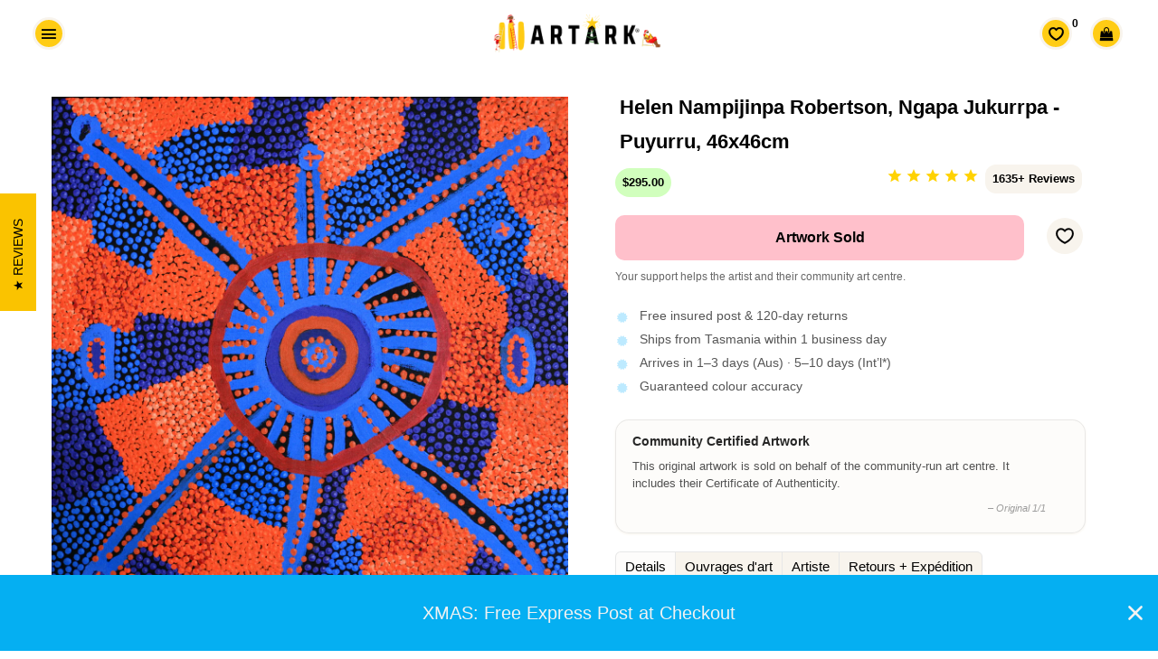

--- FILE ---
content_type: text/html; charset=utf-8
request_url: https://artark.com.au/fr/products/helen-nampijinpa-robertson-ngapa-jukurrpa-puyurru-46x46cm
body_size: 38890
content:
<!doctype html>






<html class="no-js" lang="fr-fr">
<head>
  <link rel="canonical" href="https://artark.com.au/fr/products/helen-nampijinpa-robertson-ngapa-jukurrpa-puyurru-46x46cm" />



    <!-- Keep preloading the homepage banner -->
    <link rel="preload" href="https://cdn.shopify.com/s/files/1/0949/4240/files/Helen_Hand_Banner_2400x1200px_1.0.jpg?v=1730346041" as="image" fetchpriority="high">
<link rel="preload" as="image" href="https://artark.com.au/cdn/shop/collections/d7668587fe04fb52c412b1975bd08c62_1600x800.jpg?v=1736471185" fetchpriority="high"><script type="application/ld+json">
{
  "@context": "https://schema.org",
  "@graph": [
    {
      "@type": ["ArtGallery","LocalBusiness","Organization"],
      "@id": "https://artark.com.au/#org",
      "name": "ART ARK® | Ethical Aboriginal Art",
      "alternateName": "ART ARK®",
      "url": "https://artark.com.au",
      "logo": "https://cdn.shopify.com/s/files/1/0949/4240/files/ART_ARK_LOGO_no_padding_-_transparent.png?v=1714392965",
      "image": "https://cdn.shopify.com/s/files/1/0949/4240/files/ART_ARK_LOGO_no_padding_-_transparent.png?v=1714392965",
      "description": "ART ARK® partners with community-run Aboriginal art centres to make buying authentic Aboriginal art easy and ethical. Open by appointment.",
      "telephone": "+61 447 632 126",
      "address": {
        "@type": "PostalAddress",
        "streetAddress": "Level 1/160-162 Cimitiere St",
        "addressLocality": "Launceston",
        "addressRegion": "TAS",
        "postalCode": "7250",
        "addressCountry": "AU"
      },
      "geo": {
        "@type": "GeoCoordinates",
        "latitude": -41.43362843347274,
        "longitude": 147.13891367495106
      },
      "priceRange": "$$",
      "sameAs": [
        "https://www.facebook.com/artarkFTA",
        "https://www.instagram.com/art.ark/",
        "https://www.pinterest.com.au/artarkFTA/",
        "https://www.tiktok.com/@.art.ark"
      ]
    },
    {
      "@type": "WebSite",
      "@id": "https://artark.com.au/#website",
      "name": "ART ARK® | Ethical Aboriginal Art",
      "url": "https://artark.com.au",
      "inLanguage": ["en","fr","de"],
      "publisher": { "@id": "https://artark.com.au/#org" },
      "potentialAction": {
        "@type": "SearchAction",
        "target": "https://artark.com.au/search?q={search_term_string}",
        "query-input": "required name=search_term_string"
      }
    }
  ]
}
</script>

  


 

  
  



  <style>
    .btn--full-width {
      width: 100%;
      box-sizing: border-box; /* Ensures padding and border are included in the element's total width and height */
    }
  </style>
<link rel="preload" href="https://cdnjs.cloudflare.com/ajax/libs/font-awesome/4.7.0/css/font-awesome.min.css" as="style" onload="this.onload=null;this.rel='stylesheet'">
<noscript><link rel="stylesheet" href="https://cdnjs.cloudflare.com/ajax/libs/font-awesome/4.7.0/css/font-awesome.min.css"></noscript>




  <script src="//ajax.googleapis.com/ajax/libs/jquery/1.11.0/jquery.min.js" type="text/javascript"></script>

 

  <meta name="p:domain_verify" content="29114a9c0d9d689baedc83bd84a92ac6"/>


  <!-- Basic page needs ================================================== -->
  <meta charset="utf-8">
<link rel="icon" href="//artark.com.au/cdn/shop/files/ART_ARK_Favicon3_512px.png?v=16128302981391144521" type="image/png" sizes="48x48">
<link rel="apple-touch-icon" href="//artark.com.au/cdn/shop/files/ART_ARK_Favicon3_512px.png?v=16128302981391144521"> 

  <!-- Global site tag (gtag.js) - Google Analytics -->
<script async src="https://www.googletagmanager.com/gtag/js?id=G-T22Q8X4GDM"></script>
<script>
  window.dataLayer = window.dataLayer || [];
  function gtag(){dataLayer.push(arguments);}
  gtag('js', new Date());

  gtag('config', 'G-T22Q8X4GDM');
</script>

  <!-- Title and description ================================================== -->
  <title>
    Helen Nampijinpa Robertson, Ngapa Jukurrpa - Puyurru, 46x46cm
  </title>  

  
  <meta name="description" content="Artiste - Helen Nampijinpa Robertson Communauté - Yuendumu Centre d&#39;art/Organisme communautaire - Warlukurlangu Artists Indigenous Corporation Numéro de catalogue - 5643/15 Matériaux - Acrylique sur toile pré-étirée Taille (cm) - H46 W46 D2 Variantes d&#39;affranchissement - Oeuvre affichée tendue sur un cadre temporaire. " />
  

  <!-- Helpers ================================================== -->
  <meta property="og:type" content="product">
  <meta property="og:title" content="Helen Nampijinpa Robertson, Ngapa Jukurrpa - Puyurru, 46x46cm">
  <meta property="og:url" content="https://artark.com.au/fr/products/helen-nampijinpa-robertson-ngapa-jukurrpa-puyurru-46x46cm"><meta property="og:image" content="https://artark.com.au/cdn/shop/products/HelenRobertson_5643_15_1024x1024.JPG?v=1575289177"><meta property="og:image" content="https://artark.com.au/cdn/shop/products/HelenRobertson_5643_15_1024x1024.JPG?v=1575289177"><meta property="og:image" content="https://artark.com.au/cdn/shop/products/Helen_Nampijinpa_Install_Shot_2_1024x1024.JPG?v=1575289177"><meta property="og:image" content="https://artark.com.au/cdn/shop/products/HelenRobertson_6fc40a84-770e-4eac-9e56-0687d66cf53d_1024x1024.png?v=1575289177"><meta property="product:brand" content="artark">
  <meta property="product:availability" content="out of stock">
  <meta property="product:condition" content="new">
  <meta property="product:price:amount" content="295.0">
  <meta property="product:price:currency" content="AUD">
  <meta property="product:retailer_item_id" content="13410800771"><meta property="og:description" content="Artiste - Helen Nampijinpa Robertson Communauté - Yuendumu Centre d&amp;#39;art/Organisme communautaire - Warlukurlangu Artists Indigenous Corporation Numéro de catalogue - 5643/15 Matériaux - Acrylique sur toile pré-étirée Taille (cm) - H46 W46 D2 Variantes d&amp;#39;affranchissement - Oeuvre affichée tendue sur un cadre temporaire. "><meta property="og:site_name" content="ART ARK® "><meta name="twitter:card" content="summary_large_image"><meta name="twitter:title" content="Helen Nampijinpa Robertson, Ngapa Jukurrpa - Puyurru, 46x46cm">
  <meta name="twitter:description" content="Artiste - Helen Nampijinpa Robertson Communauté - Yuendumu Centre d&#39;art/Organisme communautaire - Warlukurlangu Artists Indigenous Corporation Numéro de catalogue - 5643/15 Matériaux - Acrylique sur toile pré-étirée Taille (cm) - H46 W46 D2 Variantes d&#39;affranchissement - Oeuvre affichée tendue sur un cadre temporaire. Ouvrages d&#39;art Le site représenté sur ce tableau est Puyurru, à l&#39;ouest de Yuendumu. Dans les lits des ruisseaux, généralement secs, se trouvent des « mulju » (trempements) ou des puits naturels. Les « kirda » (propriétaires) de ce site sont des femmes Nangala/Nampijinpa et des hommes Jangala/Jampijinpa. Deux hommes Jangala, faiseurs de pluie, chantaient la pluie, déclenchant une tempête géante. La tempête a traversé le pays d&#39;est en ouest, voyageant initialement avec un « pamapardu Jukurrpa » (rêve de termites) de Warntungurru à Warlura, un point d&#39;eau situé à 13 km à l&#39;est de Yuendumu. À Warlura, un gecko appelé"><meta name="twitter:image" content="https://artark.com.au/cdn/shop/products/HelenRobertson_5643_15_1024x1024.JPG?v=1575289177">

  <meta name="viewport" content="width=device-width,initial-scale=1">
<meta name="theme-color" content="#000000">


  <link rel="preload" href="//artark.com.au/cdn/shop/t/242/assets/theme.scss.css?v=127345399304885658561764640797" as="style" >
  <link rel="preload" href="//artark.com.au/cdn/shop/t/242/assets/timber.scss.css?v=83885724109772005831760673720" as="style" >
  <link rel="preload" href="//artark.com.au/cdn/shop/t/242/assets/upbrighter.css?v=56146585167784905421762921127" as="style">

  <!-- CSS ================================================== -->
  <link href="//artark.com.au/cdn/shop/t/242/assets/timber.scss.css?v=83885724109772005831760673720" rel="stylesheet" type="text/css" media="all" />
  <link href="//artark.com.au/cdn/shop/t/242/assets/theme.scss.css?v=127345399304885658561764640797" rel="stylesheet" type="text/css" media="all" />
  




  <!-- Header hook for plugins ================================================== -->
  <script>window.performance && window.performance.mark && window.performance.mark('shopify.content_for_header.start');</script><meta name="google-site-verification" content="JO7qSNhg_GhiprtXHp8Vvf9pHsB3Sh1ceQhOrUlDoXY">
<meta id="shopify-digital-wallet" name="shopify-digital-wallet" content="/9494240/digital_wallets/dialog">
<meta name="shopify-checkout-api-token" content="2c230b591ebbf6a4d4fb6be1efb0757b">
<meta id="in-context-paypal-metadata" data-shop-id="9494240" data-venmo-supported="false" data-environment="production" data-locale="fr_FR" data-paypal-v4="true" data-currency="AUD">
<link rel="alternate" hreflang="x-default" href="https://artark.com.au/products/helen-nampijinpa-robertson-ngapa-jukurrpa-puyurru-46x46cm">
<link rel="alternate" hreflang="fr" href="https://artark.com.au/fr/products/helen-nampijinpa-robertson-ngapa-jukurrpa-puyurru-46x46cm">
<link rel="alternate" hreflang="de" href="https://artark.com.au/de/products/helen-nampijinpa-robertson-ngapa-jukurrpa-puyurru-46x46cm">
<link rel="alternate" hreflang="en-US" href="https://artark.com.au/en-us/products/helen-nampijinpa-robertson-ngapa-jukurrpa-puyurru-46x46cm">
<link rel="alternate" hreflang="en-GB" href="https://artark.com.au/en-uk/products/helen-nampijinpa-robertson-ngapa-jukurrpa-puyurru-46x46cm">
<link rel="alternate" type="application/json+oembed" href="https://artark.com.au/fr/products/helen-nampijinpa-robertson-ngapa-jukurrpa-puyurru-46x46cm.oembed">
<script async="async" src="/checkouts/internal/preloads.js?locale=fr-AU"></script>
<link rel="preconnect" href="https://shop.app" crossorigin="anonymous">
<script async="async" src="https://shop.app/checkouts/internal/preloads.js?locale=fr-AU&shop_id=9494240" crossorigin="anonymous"></script>
<script id="apple-pay-shop-capabilities" type="application/json">{"shopId":9494240,"countryCode":"AU","currencyCode":"AUD","merchantCapabilities":["supports3DS"],"merchantId":"gid:\/\/shopify\/Shop\/9494240","merchantName":"ART ARK® ","requiredBillingContactFields":["postalAddress","email","phone"],"requiredShippingContactFields":["postalAddress","email","phone"],"shippingType":"shipping","supportedNetworks":["visa","masterCard","amex","jcb"],"total":{"type":"pending","label":"ART ARK® ","amount":"1.00"},"shopifyPaymentsEnabled":true,"supportsSubscriptions":true}</script>
<script id="shopify-features" type="application/json">{"accessToken":"2c230b591ebbf6a4d4fb6be1efb0757b","betas":["rich-media-storefront-analytics"],"domain":"artark.com.au","predictiveSearch":true,"shopId":9494240,"locale":"fr"}</script>
<script>var Shopify = Shopify || {};
Shopify.shop = "artark.myshopify.com";
Shopify.locale = "fr";
Shopify.currency = {"active":"AUD","rate":"1.0"};
Shopify.country = "AU";
Shopify.theme = {"name":" 30.10.2025","id":154397638880,"schema_name":null,"schema_version":null,"theme_store_id":null,"role":"main"};
Shopify.theme.handle = "null";
Shopify.theme.style = {"id":null,"handle":null};
Shopify.cdnHost = "artark.com.au/cdn";
Shopify.routes = Shopify.routes || {};
Shopify.routes.root = "/fr/";</script>
<script type="module">!function(o){(o.Shopify=o.Shopify||{}).modules=!0}(window);</script>
<script>!function(o){function n(){var o=[];function n(){o.push(Array.prototype.slice.apply(arguments))}return n.q=o,n}var t=o.Shopify=o.Shopify||{};t.loadFeatures=n(),t.autoloadFeatures=n()}(window);</script>
<script>
  window.ShopifyPay = window.ShopifyPay || {};
  window.ShopifyPay.apiHost = "shop.app\/pay";
  window.ShopifyPay.redirectState = null;
</script>
<script id="shop-js-analytics" type="application/json">{"pageType":"product"}</script>
<script defer="defer" async type="module" src="//artark.com.au/cdn/shopifycloud/shop-js/modules/v2/client.init-shop-cart-sync_ChgkhDwU.fr.esm.js"></script>
<script defer="defer" async type="module" src="//artark.com.au/cdn/shopifycloud/shop-js/modules/v2/chunk.common_BJcqwDuF.esm.js"></script>
<script type="module">
  await import("//artark.com.au/cdn/shopifycloud/shop-js/modules/v2/client.init-shop-cart-sync_ChgkhDwU.fr.esm.js");
await import("//artark.com.au/cdn/shopifycloud/shop-js/modules/v2/chunk.common_BJcqwDuF.esm.js");

  window.Shopify.SignInWithShop?.initShopCartSync?.({"fedCMEnabled":true,"windoidEnabled":true});

</script>
<script>
  window.Shopify = window.Shopify || {};
  if (!window.Shopify.featureAssets) window.Shopify.featureAssets = {};
  window.Shopify.featureAssets['shop-js'] = {"shop-cart-sync":["modules/v2/client.shop-cart-sync_D4o_5Ov_.fr.esm.js","modules/v2/chunk.common_BJcqwDuF.esm.js"],"init-fed-cm":["modules/v2/client.init-fed-cm_BPY0MiuD.fr.esm.js","modules/v2/chunk.common_BJcqwDuF.esm.js"],"init-shop-email-lookup-coordinator":["modules/v2/client.init-shop-email-lookup-coordinator_CDHycKYk.fr.esm.js","modules/v2/chunk.common_BJcqwDuF.esm.js"],"shop-cash-offers":["modules/v2/client.shop-cash-offers_NQsrJJFl.fr.esm.js","modules/v2/chunk.common_BJcqwDuF.esm.js","modules/v2/chunk.modal_Cjxu_1fo.esm.js"],"init-shop-cart-sync":["modules/v2/client.init-shop-cart-sync_ChgkhDwU.fr.esm.js","modules/v2/chunk.common_BJcqwDuF.esm.js"],"init-windoid":["modules/v2/client.init-windoid_Cm8_3XkW.fr.esm.js","modules/v2/chunk.common_BJcqwDuF.esm.js"],"shop-toast-manager":["modules/v2/client.shop-toast-manager_PCb2cpdP.fr.esm.js","modules/v2/chunk.common_BJcqwDuF.esm.js"],"pay-button":["modules/v2/client.pay-button_4LiCA2qV.fr.esm.js","modules/v2/chunk.common_BJcqwDuF.esm.js"],"shop-button":["modules/v2/client.shop-button_GeIwBG5B.fr.esm.js","modules/v2/chunk.common_BJcqwDuF.esm.js"],"shop-login-button":["modules/v2/client.shop-login-button_CUrU_OLp.fr.esm.js","modules/v2/chunk.common_BJcqwDuF.esm.js","modules/v2/chunk.modal_Cjxu_1fo.esm.js"],"avatar":["modules/v2/client.avatar_BTnouDA3.fr.esm.js"],"shop-follow-button":["modules/v2/client.shop-follow-button_su6NTC-j.fr.esm.js","modules/v2/chunk.common_BJcqwDuF.esm.js","modules/v2/chunk.modal_Cjxu_1fo.esm.js"],"init-customer-accounts-sign-up":["modules/v2/client.init-customer-accounts-sign-up_DcRbvCo_.fr.esm.js","modules/v2/client.shop-login-button_CUrU_OLp.fr.esm.js","modules/v2/chunk.common_BJcqwDuF.esm.js","modules/v2/chunk.modal_Cjxu_1fo.esm.js"],"init-shop-for-new-customer-accounts":["modules/v2/client.init-shop-for-new-customer-accounts_B_arnwTM.fr.esm.js","modules/v2/client.shop-login-button_CUrU_OLp.fr.esm.js","modules/v2/chunk.common_BJcqwDuF.esm.js","modules/v2/chunk.modal_Cjxu_1fo.esm.js"],"init-customer-accounts":["modules/v2/client.init-customer-accounts_DeviBYnH.fr.esm.js","modules/v2/client.shop-login-button_CUrU_OLp.fr.esm.js","modules/v2/chunk.common_BJcqwDuF.esm.js","modules/v2/chunk.modal_Cjxu_1fo.esm.js"],"checkout-modal":["modules/v2/client.checkout-modal_CLohB8EO.fr.esm.js","modules/v2/chunk.common_BJcqwDuF.esm.js","modules/v2/chunk.modal_Cjxu_1fo.esm.js"],"lead-capture":["modules/v2/client.lead-capture_CsJGJY_m.fr.esm.js","modules/v2/chunk.common_BJcqwDuF.esm.js","modules/v2/chunk.modal_Cjxu_1fo.esm.js"],"shop-login":["modules/v2/client.shop-login_gLzDdfIx.fr.esm.js","modules/v2/chunk.common_BJcqwDuF.esm.js","modules/v2/chunk.modal_Cjxu_1fo.esm.js"],"payment-terms":["modules/v2/client.payment-terms_DZ7f6SjO.fr.esm.js","modules/v2/chunk.common_BJcqwDuF.esm.js","modules/v2/chunk.modal_Cjxu_1fo.esm.js"]};
</script>
<script>(function() {
  var isLoaded = false;
  function asyncLoad() {
    if (isLoaded) return;
    isLoaded = true;
    var urls = ["https:\/\/cdn-stamped-io.azureedge.net\/files\/widget.min.js?shop=artark.myshopify.com","https:\/\/cdn1.stamped.io\/files\/widget.min.js?shop=artark.myshopify.com","https:\/\/cloudsearch-1f874.kxcdn.com\/shopify.js?srp=\/a\/search\u0026shop=artark.myshopify.com","https:\/\/cdn.nfcube.com\/instafeed-40d3433811dad837b4a45dc2105b2d6e.js?shop=artark.myshopify.com","https:\/\/cdn.hextom.com\/js\/quickannouncementbar.js?shop=artark.myshopify.com"];
    for (var i = 0; i < urls.length; i++) {
      var s = document.createElement('script');
      s.type = 'text/javascript';
      s.async = true;
      s.src = urls[i];
      var x = document.getElementsByTagName('script')[0];
      x.parentNode.insertBefore(s, x);
    }
  };
  if(window.attachEvent) {
    window.attachEvent('onload', asyncLoad);
  } else {
    window.addEventListener('load', asyncLoad, false);
  }
})();</script>
<script id="__st">var __st={"a":9494240,"offset":39600,"reqid":"8249a68f-dc6e-4989-ab75-1d46423d785f-1764950650","pageurl":"artark.com.au\/fr\/products\/helen-nampijinpa-robertson-ngapa-jukurrpa-puyurru-46x46cm","u":"ac433e63a29a","p":"product","rtyp":"product","rid":4403970051};</script>
<script>window.ShopifyPaypalV4VisibilityTracking = true;</script>
<script id="captcha-bootstrap">!function(){'use strict';const t='contact',e='account',n='new_comment',o=[[t,t],['blogs',n],['comments',n],[t,'customer']],c=[[e,'customer_login'],[e,'guest_login'],[e,'recover_customer_password'],[e,'create_customer']],r=t=>t.map((([t,e])=>`form[action*='/${t}']:not([data-nocaptcha='true']) input[name='form_type'][value='${e}']`)).join(','),a=t=>()=>t?[...document.querySelectorAll(t)].map((t=>t.form)):[];function s(){const t=[...o],e=r(t);return a(e)}const i='password',u='form_key',d=['recaptcha-v3-token','g-recaptcha-response','h-captcha-response',i],f=()=>{try{return window.sessionStorage}catch{return}},m='__shopify_v',_=t=>t.elements[u];function p(t,e,n=!1){try{const o=window.sessionStorage,c=JSON.parse(o.getItem(e)),{data:r}=function(t){const{data:e,action:n}=t;return t[m]||n?{data:e,action:n}:{data:t,action:n}}(c);for(const[e,n]of Object.entries(r))t.elements[e]&&(t.elements[e].value=n);n&&o.removeItem(e)}catch(o){console.error('form repopulation failed',{error:o})}}const l='form_type',E='cptcha';function T(t){t.dataset[E]=!0}const w=window,h=w.document,L='Shopify',v='ce_forms',y='captcha';let A=!1;((t,e)=>{const n=(g='f06e6c50-85a8-45c8-87d0-21a2b65856fe',I='https://cdn.shopify.com/shopifycloud/storefront-forms-hcaptcha/ce_storefront_forms_captcha_hcaptcha.v1.5.2.iife.js',D={infoText:'Protégé par hCaptcha',privacyText:'Confidentialité',termsText:'Conditions'},(t,e,n)=>{const o=w[L][v],c=o.bindForm;if(c)return c(t,g,e,D).then(n);var r;o.q.push([[t,g,e,D],n]),r=I,A||(h.body.append(Object.assign(h.createElement('script'),{id:'captcha-provider',async:!0,src:r})),A=!0)});var g,I,D;w[L]=w[L]||{},w[L][v]=w[L][v]||{},w[L][v].q=[],w[L][y]=w[L][y]||{},w[L][y].protect=function(t,e){n(t,void 0,e),T(t)},Object.freeze(w[L][y]),function(t,e,n,w,h,L){const[v,y,A,g]=function(t,e,n){const i=e?o:[],u=t?c:[],d=[...i,...u],f=r(d),m=r(i),_=r(d.filter((([t,e])=>n.includes(e))));return[a(f),a(m),a(_),s()]}(w,h,L),I=t=>{const e=t.target;return e instanceof HTMLFormElement?e:e&&e.form},D=t=>v().includes(t);t.addEventListener('submit',(t=>{const e=I(t);if(!e)return;const n=D(e)&&!e.dataset.hcaptchaBound&&!e.dataset.recaptchaBound,o=_(e),c=g().includes(e)&&(!o||!o.value);(n||c)&&t.preventDefault(),c&&!n&&(function(t){try{if(!f())return;!function(t){const e=f();if(!e)return;const n=_(t);if(!n)return;const o=n.value;o&&e.removeItem(o)}(t);const e=Array.from(Array(32),(()=>Math.random().toString(36)[2])).join('');!function(t,e){_(t)||t.append(Object.assign(document.createElement('input'),{type:'hidden',name:u})),t.elements[u].value=e}(t,e),function(t,e){const n=f();if(!n)return;const o=[...t.querySelectorAll(`input[type='${i}']`)].map((({name:t})=>t)),c=[...d,...o],r={};for(const[a,s]of new FormData(t).entries())c.includes(a)||(r[a]=s);n.setItem(e,JSON.stringify({[m]:1,action:t.action,data:r}))}(t,e)}catch(e){console.error('failed to persist form',e)}}(e),e.submit())}));const S=(t,e)=>{t&&!t.dataset[E]&&(n(t,e.some((e=>e===t))),T(t))};for(const o of['focusin','change'])t.addEventListener(o,(t=>{const e=I(t);D(e)&&S(e,y())}));const B=e.get('form_key'),M=e.get(l),P=B&&M;t.addEventListener('DOMContentLoaded',(()=>{const t=y();if(P)for(const e of t)e.elements[l].value===M&&p(e,B);[...new Set([...A(),...v().filter((t=>'true'===t.dataset.shopifyCaptcha))])].forEach((e=>S(e,t)))}))}(h,new URLSearchParams(w.location.search),n,t,e,['guest_login'])})(!0,!0)}();</script>
<script integrity="sha256-52AcMU7V7pcBOXWImdc/TAGTFKeNjmkeM1Pvks/DTgc=" data-source-attribution="shopify.loadfeatures" defer="defer" src="//artark.com.au/cdn/shopifycloud/storefront/assets/storefront/load_feature-81c60534.js" crossorigin="anonymous"></script>
<script crossorigin="anonymous" defer="defer" src="//artark.com.au/cdn/shopifycloud/storefront/assets/shopify_pay/storefront-65b4c6d7.js?v=20250812"></script>
<script data-source-attribution="shopify.dynamic_checkout.dynamic.init">var Shopify=Shopify||{};Shopify.PaymentButton=Shopify.PaymentButton||{isStorefrontPortableWallets:!0,init:function(){window.Shopify.PaymentButton.init=function(){};var t=document.createElement("script");t.src="https://artark.com.au/cdn/shopifycloud/portable-wallets/latest/portable-wallets.fr.js",t.type="module",document.head.appendChild(t)}};
</script>
<script data-source-attribution="shopify.dynamic_checkout.buyer_consent">
  function portableWalletsHideBuyerConsent(e){var t=document.getElementById("shopify-buyer-consent"),n=document.getElementById("shopify-subscription-policy-button");t&&n&&(t.classList.add("hidden"),t.setAttribute("aria-hidden","true"),n.removeEventListener("click",e))}function portableWalletsShowBuyerConsent(e){var t=document.getElementById("shopify-buyer-consent"),n=document.getElementById("shopify-subscription-policy-button");t&&n&&(t.classList.remove("hidden"),t.removeAttribute("aria-hidden"),n.addEventListener("click",e))}window.Shopify?.PaymentButton&&(window.Shopify.PaymentButton.hideBuyerConsent=portableWalletsHideBuyerConsent,window.Shopify.PaymentButton.showBuyerConsent=portableWalletsShowBuyerConsent);
</script>
<script data-source-attribution="shopify.dynamic_checkout.cart.bootstrap">document.addEventListener("DOMContentLoaded",(function(){function t(){return document.querySelector("shopify-accelerated-checkout-cart, shopify-accelerated-checkout")}if(t())Shopify.PaymentButton.init();else{new MutationObserver((function(e,n){t()&&(Shopify.PaymentButton.init(),n.disconnect())})).observe(document.body,{childList:!0,subtree:!0})}}));
</script>
<link id="shopify-accelerated-checkout-styles" rel="stylesheet" media="screen" href="https://artark.com.au/cdn/shopifycloud/portable-wallets/latest/accelerated-checkout-backwards-compat.css" crossorigin="anonymous">
<style id="shopify-accelerated-checkout-cart">
        #shopify-buyer-consent {
  margin-top: 1em;
  display: inline-block;
  width: 100%;
}

#shopify-buyer-consent.hidden {
  display: none;
}

#shopify-subscription-policy-button {
  background: none;
  border: none;
  padding: 0;
  text-decoration: underline;
  font-size: inherit;
  cursor: pointer;
}

#shopify-subscription-policy-button::before {
  box-shadow: none;
}

      </style>

<script>window.performance && window.performance.mark && window.performance.mark('shopify.content_for_header.end');</script>
  <!-- /snippets/oldIE-js.liquid -->


<!--[if lt IE 9]>
<script src="//cdnjs.cloudflare.com/ajax/libs/html5shiv/3.7.2/html5shiv.min.js" type="text/javascript"></script>
<script src="//artark.com.au/cdn/shop/t/242/assets/respond.min.js?v=52248677837542619231760672646" type="text/javascript"></script>
<link href="//artark.com.au/cdn/shop/t/242/assets/respond-proxy.html" id="respond-proxy" rel="respond-proxy" />
<link href="//artark.com.au/search?q=5a4f2e1ecd52e5712f1b8162c04c8ecf" id="respond-redirect" rel="respond-redirect" />
<script src="//artark.com.au/search?q=5a4f2e1ecd52e5712f1b8162c04c8ecf" type="text/javascript"></script>
<![endif]-->


<!--[if (lte IE 9) ]><script src="//artark.com.au/cdn/shop/t/242/assets/match-media.min.js?v=159635276924582161481760672646" type="text/javascript"></script><![endif]-->


  
  <script src="//artark.com.au/cdn/shop/t/242/assets/modernizr.min.js?v=21391054748206432451760672646" type="text/javascript"></script>

  
  


  <link rel="stylesheet" href="//artark.com.au/cdn/shop/t/242/assets/flexslider.css?v=23088192865648348611760673720" type="text/css" media="screen" />
  <script defer src="//artark.com.au/cdn/shop/t/242/assets/jquery.flexslider.js?v=61814945091536186981760672646"></script>
  <script defer src="//artark.com.au/cdn/shop/t/242/assets/upbrighter.js?v=173640703376035021861760672646"></script>
  <link href="//artark.com.au/cdn/shop/t/242/assets/upbrighter.css?v=56146585167784905421762921127" rel="stylesheet" type="text/css" media="all" />

  

  
  






 

<!-- BEGIN app block: shopify://apps/uppromote-affiliate/blocks/core-script/64c32457-930d-4cb9-9641-e24c0d9cf1f4 --><!-- BEGIN app snippet: core-metafields-setting --><!--suppress ES6ConvertVarToLetConst -->
<script type="application/json" id="core-uppromote-settings">{"app_env":{"env":"production"},"message_bar_setting":{"referral_enable":0,"referral_content":"You're shopping with {affiliate_name}!","referral_font":"Poppins","referral_font_size":14,"referral_text_color":"#ffffff","referral_background_color":"#338FB1","not_referral_enable":0,"not_referral_content":"Enjoy your time.","not_referral_font":"Poppins","not_referral_font_size":14,"not_referral_text_color":"#ffffff","not_referral_background_color":"#338FB1"}}</script>
<script type="application/json" id="core-uppromote-cart">{"note":null,"attributes":{},"original_total_price":0,"total_price":0,"total_discount":0,"total_weight":0.0,"item_count":0,"items":[],"requires_shipping":false,"currency":"AUD","items_subtotal_price":0,"cart_level_discount_applications":[],"checkout_charge_amount":0}</script>
<script id="core-uppromote-quick-store-tracking-vars">
    function getDocumentContext(){const{href:a,hash:b,host:c,hostname:d,origin:e,pathname:f,port:g,protocol:h,search:i}=window.location,j=document.referrer,k=document.characterSet,l=document.title;return{location:{href:a,hash:b,host:c,hostname:d,origin:e,pathname:f,port:g,protocol:h,search:i},referrer:j||document.location.href,characterSet:k,title:l}}function getNavigatorContext(){const{language:a,cookieEnabled:b,languages:c,userAgent:d}=navigator;return{language:a,cookieEnabled:b,languages:c,userAgent:d}}function getWindowContext(){const{innerHeight:a,innerWidth:b,outerHeight:c,outerWidth:d,origin:e,screen:{height:j,width:k},screenX:f,screenY:g,scrollX:h,scrollY:i}=window;return{innerHeight:a,innerWidth:b,outerHeight:c,outerWidth:d,origin:e,screen:{screenHeight:j,screenWidth:k},screenX:f,screenY:g,scrollX:h,scrollY:i,location:getDocumentContext().location}}function getContext(){return{document:getDocumentContext(),navigator:getNavigatorContext(),window:getWindowContext()}}
    if (window.location.href.includes('?sca_ref=')) {
        localStorage.setItem('__up_lastViewedPageContext', JSON.stringify({
            context: getContext(),
            timestamp: new Date().toISOString(),
        }))
    }
</script>

<script id="core-uppromote-setting-booster">
    var UpPromoteCoreSettings = JSON.parse(document.getElementById('core-uppromote-settings').textContent)
    UpPromoteCoreSettings.currentCart = JSON.parse(document.getElementById('core-uppromote-cart')?.textContent || '{}')
    const idToClean = ['core-uppromote-settings', 'core-uppromote-cart', 'core-uppromote-setting-booster', 'core-uppromote-quick-store-tracking-vars']
    idToClean.forEach(id => {
        document.getElementById(id)?.remove()
    })
</script>
<!-- END app snippet -->


<!-- END app block --><script src="https://cdn.shopify.com/extensions/019ae037-05d2-7b25-9283-9ef7f27d4976/app-qab-prod-91/assets/quickannouncementbar.js" type="text/javascript" defer="defer"></script>
<script src="https://cdn.shopify.com/extensions/019aec8c-5348-7e29-893e-fd25b59a2690/app-92/assets/core.min.js" type="text/javascript" defer="defer"></script>
<script src="https://cdn.shopify.com/extensions/0199ddbe-b5ed-768e-82ce-b82de4008d87/omnisend-48/assets/omnisend-in-shop.js" type="text/javascript" defer="defer"></script>
<link href="https://monorail-edge.shopifysvc.com" rel="dns-prefetch">
<script>(function(){if ("sendBeacon" in navigator && "performance" in window) {try {var session_token_from_headers = performance.getEntriesByType('navigation')[0].serverTiming.find(x => x.name == '_s').description;} catch {var session_token_from_headers = undefined;}var session_cookie_matches = document.cookie.match(/_shopify_s=([^;]*)/);var session_token_from_cookie = session_cookie_matches && session_cookie_matches.length === 2 ? session_cookie_matches[1] : "";var session_token = session_token_from_headers || session_token_from_cookie || "";function handle_abandonment_event(e) {var entries = performance.getEntries().filter(function(entry) {return /monorail-edge.shopifysvc.com/.test(entry.name);});if (!window.abandonment_tracked && entries.length === 0) {window.abandonment_tracked = true;var currentMs = Date.now();var navigation_start = performance.timing.navigationStart;var payload = {shop_id: 9494240,url: window.location.href,navigation_start,duration: currentMs - navigation_start,session_token,page_type: "product"};window.navigator.sendBeacon("https://monorail-edge.shopifysvc.com/v1/produce", JSON.stringify({schema_id: "online_store_buyer_site_abandonment/1.1",payload: payload,metadata: {event_created_at_ms: currentMs,event_sent_at_ms: currentMs}}));}}window.addEventListener('pagehide', handle_abandonment_event);}}());</script>
<script id="web-pixels-manager-setup">(function e(e,d,r,n,o){if(void 0===o&&(o={}),!Boolean(null===(a=null===(i=window.Shopify)||void 0===i?void 0:i.analytics)||void 0===a?void 0:a.replayQueue)){var i,a;window.Shopify=window.Shopify||{};var t=window.Shopify;t.analytics=t.analytics||{};var s=t.analytics;s.replayQueue=[],s.publish=function(e,d,r){return s.replayQueue.push([e,d,r]),!0};try{self.performance.mark("wpm:start")}catch(e){}var l=function(){var e={modern:/Edge?\/(1{2}[4-9]|1[2-9]\d|[2-9]\d{2}|\d{4,})\.\d+(\.\d+|)|Firefox\/(1{2}[4-9]|1[2-9]\d|[2-9]\d{2}|\d{4,})\.\d+(\.\d+|)|Chrom(ium|e)\/(9{2}|\d{3,})\.\d+(\.\d+|)|(Maci|X1{2}).+ Version\/(15\.\d+|(1[6-9]|[2-9]\d|\d{3,})\.\d+)([,.]\d+|)( \(\w+\)|)( Mobile\/\w+|) Safari\/|Chrome.+OPR\/(9{2}|\d{3,})\.\d+\.\d+|(CPU[ +]OS|iPhone[ +]OS|CPU[ +]iPhone|CPU IPhone OS|CPU iPad OS)[ +]+(15[._]\d+|(1[6-9]|[2-9]\d|\d{3,})[._]\d+)([._]\d+|)|Android:?[ /-](13[3-9]|1[4-9]\d|[2-9]\d{2}|\d{4,})(\.\d+|)(\.\d+|)|Android.+Firefox\/(13[5-9]|1[4-9]\d|[2-9]\d{2}|\d{4,})\.\d+(\.\d+|)|Android.+Chrom(ium|e)\/(13[3-9]|1[4-9]\d|[2-9]\d{2}|\d{4,})\.\d+(\.\d+|)|SamsungBrowser\/([2-9]\d|\d{3,})\.\d+/,legacy:/Edge?\/(1[6-9]|[2-9]\d|\d{3,})\.\d+(\.\d+|)|Firefox\/(5[4-9]|[6-9]\d|\d{3,})\.\d+(\.\d+|)|Chrom(ium|e)\/(5[1-9]|[6-9]\d|\d{3,})\.\d+(\.\d+|)([\d.]+$|.*Safari\/(?![\d.]+ Edge\/[\d.]+$))|(Maci|X1{2}).+ Version\/(10\.\d+|(1[1-9]|[2-9]\d|\d{3,})\.\d+)([,.]\d+|)( \(\w+\)|)( Mobile\/\w+|) Safari\/|Chrome.+OPR\/(3[89]|[4-9]\d|\d{3,})\.\d+\.\d+|(CPU[ +]OS|iPhone[ +]OS|CPU[ +]iPhone|CPU IPhone OS|CPU iPad OS)[ +]+(10[._]\d+|(1[1-9]|[2-9]\d|\d{3,})[._]\d+)([._]\d+|)|Android:?[ /-](13[3-9]|1[4-9]\d|[2-9]\d{2}|\d{4,})(\.\d+|)(\.\d+|)|Mobile Safari.+OPR\/([89]\d|\d{3,})\.\d+\.\d+|Android.+Firefox\/(13[5-9]|1[4-9]\d|[2-9]\d{2}|\d{4,})\.\d+(\.\d+|)|Android.+Chrom(ium|e)\/(13[3-9]|1[4-9]\d|[2-9]\d{2}|\d{4,})\.\d+(\.\d+|)|Android.+(UC? ?Browser|UCWEB|U3)[ /]?(15\.([5-9]|\d{2,})|(1[6-9]|[2-9]\d|\d{3,})\.\d+)\.\d+|SamsungBrowser\/(5\.\d+|([6-9]|\d{2,})\.\d+)|Android.+MQ{2}Browser\/(14(\.(9|\d{2,})|)|(1[5-9]|[2-9]\d|\d{3,})(\.\d+|))(\.\d+|)|K[Aa][Ii]OS\/(3\.\d+|([4-9]|\d{2,})\.\d+)(\.\d+|)/},d=e.modern,r=e.legacy,n=navigator.userAgent;return n.match(d)?"modern":n.match(r)?"legacy":"unknown"}(),u="modern"===l?"modern":"legacy",c=(null!=n?n:{modern:"",legacy:""})[u],f=function(e){return[e.baseUrl,"/wpm","/b",e.hashVersion,"modern"===e.buildTarget?"m":"l",".js"].join("")}({baseUrl:d,hashVersion:r,buildTarget:u}),m=function(e){var d=e.version,r=e.bundleTarget,n=e.surface,o=e.pageUrl,i=e.monorailEndpoint;return{emit:function(e){var a=e.status,t=e.errorMsg,s=(new Date).getTime(),l=JSON.stringify({metadata:{event_sent_at_ms:s},events:[{schema_id:"web_pixels_manager_load/3.1",payload:{version:d,bundle_target:r,page_url:o,status:a,surface:n,error_msg:t},metadata:{event_created_at_ms:s}}]});if(!i)return console&&console.warn&&console.warn("[Web Pixels Manager] No Monorail endpoint provided, skipping logging."),!1;try{return self.navigator.sendBeacon.bind(self.navigator)(i,l)}catch(e){}var u=new XMLHttpRequest;try{return u.open("POST",i,!0),u.setRequestHeader("Content-Type","text/plain"),u.send(l),!0}catch(e){return console&&console.warn&&console.warn("[Web Pixels Manager] Got an unhandled error while logging to Monorail."),!1}}}}({version:r,bundleTarget:l,surface:e.surface,pageUrl:self.location.href,monorailEndpoint:e.monorailEndpoint});try{o.browserTarget=l,function(e){var d=e.src,r=e.async,n=void 0===r||r,o=e.onload,i=e.onerror,a=e.sri,t=e.scriptDataAttributes,s=void 0===t?{}:t,l=document.createElement("script"),u=document.querySelector("head"),c=document.querySelector("body");if(l.async=n,l.src=d,a&&(l.integrity=a,l.crossOrigin="anonymous"),s)for(var f in s)if(Object.prototype.hasOwnProperty.call(s,f))try{l.dataset[f]=s[f]}catch(e){}if(o&&l.addEventListener("load",o),i&&l.addEventListener("error",i),u)u.appendChild(l);else{if(!c)throw new Error("Did not find a head or body element to append the script");c.appendChild(l)}}({src:f,async:!0,onload:function(){if(!function(){var e,d;return Boolean(null===(d=null===(e=window.Shopify)||void 0===e?void 0:e.analytics)||void 0===d?void 0:d.initialized)}()){var d=window.webPixelsManager.init(e)||void 0;if(d){var r=window.Shopify.analytics;r.replayQueue.forEach((function(e){var r=e[0],n=e[1],o=e[2];d.publishCustomEvent(r,n,o)})),r.replayQueue=[],r.publish=d.publishCustomEvent,r.visitor=d.visitor,r.initialized=!0}}},onerror:function(){return m.emit({status:"failed",errorMsg:"".concat(f," has failed to load")})},sri:function(e){var d=/^sha384-[A-Za-z0-9+/=]+$/;return"string"==typeof e&&d.test(e)}(c)?c:"",scriptDataAttributes:o}),m.emit({status:"loading"})}catch(e){m.emit({status:"failed",errorMsg:(null==e?void 0:e.message)||"Unknown error"})}}})({shopId: 9494240,storefrontBaseUrl: "https://artark.com.au",extensionsBaseUrl: "https://extensions.shopifycdn.com/cdn/shopifycloud/web-pixels-manager",monorailEndpoint: "https://monorail-edge.shopifysvc.com/unstable/produce_batch",surface: "storefront-renderer",enabledBetaFlags: ["2dca8a86"],webPixelsConfigList: [{"id":"771719392","configuration":"{\"shopId\":\"135024\",\"env\":\"production\",\"metaData\":\"[]\"}","eventPayloadVersion":"v1","runtimeContext":"STRICT","scriptVersion":"8d66693467ae22fde77e6492bbd9d17a","type":"APP","apiClientId":2773553,"privacyPurposes":[],"dataSharingAdjustments":{"protectedCustomerApprovalScopes":["read_customer_address","read_customer_email","read_customer_name","read_customer_personal_data","read_customer_phone"]}},{"id":"451051744","configuration":"{\"config\":\"{\\\"pixel_id\\\":\\\"G-T22Q8X4GDM\\\",\\\"target_country\\\":\\\"AU\\\",\\\"gtag_events\\\":[{\\\"type\\\":\\\"begin_checkout\\\",\\\"action_label\\\":[\\\"G-T22Q8X4GDM\\\",\\\"AW-931727734\\\/rBZ9CO3c3ooBEPaSpLwD\\\"]},{\\\"type\\\":\\\"search\\\",\\\"action_label\\\":[\\\"G-T22Q8X4GDM\\\",\\\"AW-931727734\\\/BoE6COjd3ooBEPaSpLwD\\\"]},{\\\"type\\\":\\\"view_item\\\",\\\"action_label\\\":[\\\"G-T22Q8X4GDM\\\",\\\"AW-931727734\\\/a6zCCOfc3ooBEPaSpLwD\\\",\\\"MC-KBNPYKX2TE\\\"]},{\\\"type\\\":\\\"purchase\\\",\\\"action_label\\\":[\\\"G-T22Q8X4GDM\\\",\\\"AW-931727734\\\/2wPYCOTc3ooBEPaSpLwD\\\",\\\"MC-KBNPYKX2TE\\\"]},{\\\"type\\\":\\\"page_view\\\",\\\"action_label\\\":[\\\"G-T22Q8X4GDM\\\",\\\"AW-931727734\\\/vt9KCOHc3ooBEPaSpLwD\\\",\\\"MC-KBNPYKX2TE\\\"]},{\\\"type\\\":\\\"add_payment_info\\\",\\\"action_label\\\":[\\\"G-T22Q8X4GDM\\\",\\\"AW-931727734\\\/FvobCOvd3ooBEPaSpLwD\\\"]},{\\\"type\\\":\\\"add_to_cart\\\",\\\"action_label\\\":[\\\"G-T22Q8X4GDM\\\",\\\"AW-931727734\\\/VcA-COrc3ooBEPaSpLwD\\\"]}],\\\"enable_monitoring_mode\\\":false}\"}","eventPayloadVersion":"v1","runtimeContext":"OPEN","scriptVersion":"b2a88bafab3e21179ed38636efcd8a93","type":"APP","apiClientId":1780363,"privacyPurposes":[],"dataSharingAdjustments":{"protectedCustomerApprovalScopes":["read_customer_address","read_customer_email","read_customer_name","read_customer_personal_data","read_customer_phone"]}},{"id":"200081632","configuration":"{\"pixel_id\":\"1673311466317124\",\"pixel_type\":\"facebook_pixel\"}","eventPayloadVersion":"v1","runtimeContext":"OPEN","scriptVersion":"ca16bc87fe92b6042fbaa3acc2fbdaa6","type":"APP","apiClientId":2329312,"privacyPurposes":["ANALYTICS","MARKETING","SALE_OF_DATA"],"dataSharingAdjustments":{"protectedCustomerApprovalScopes":["read_customer_address","read_customer_email","read_customer_name","read_customer_personal_data","read_customer_phone"]}},{"id":"105611488","configuration":"{\"apiURL\":\"https:\/\/api.omnisend.com\",\"appURL\":\"https:\/\/app.omnisend.com\",\"brandID\":\"5caa7d458653ed5a9883cdca\",\"trackingURL\":\"https:\/\/wt.omnisendlink.com\"}","eventPayloadVersion":"v1","runtimeContext":"STRICT","scriptVersion":"aa9feb15e63a302383aa48b053211bbb","type":"APP","apiClientId":186001,"privacyPurposes":["ANALYTICS","MARKETING","SALE_OF_DATA"],"dataSharingAdjustments":{"protectedCustomerApprovalScopes":["read_customer_address","read_customer_email","read_customer_name","read_customer_personal_data","read_customer_phone"]}},{"id":"60915936","configuration":"{\"tagID\":\"2614231724158\"}","eventPayloadVersion":"v1","runtimeContext":"STRICT","scriptVersion":"18031546ee651571ed29edbe71a3550b","type":"APP","apiClientId":3009811,"privacyPurposes":["ANALYTICS","MARKETING","SALE_OF_DATA"],"dataSharingAdjustments":{"protectedCustomerApprovalScopes":["read_customer_address","read_customer_email","read_customer_name","read_customer_personal_data","read_customer_phone"]}},{"id":"shopify-app-pixel","configuration":"{}","eventPayloadVersion":"v1","runtimeContext":"STRICT","scriptVersion":"0450","apiClientId":"shopify-pixel","type":"APP","privacyPurposes":["ANALYTICS","MARKETING"]},{"id":"shopify-custom-pixel","eventPayloadVersion":"v1","runtimeContext":"LAX","scriptVersion":"0450","apiClientId":"shopify-pixel","type":"CUSTOM","privacyPurposes":["ANALYTICS","MARKETING"]}],isMerchantRequest: false,initData: {"shop":{"name":"ART ARK® ","paymentSettings":{"currencyCode":"AUD"},"myshopifyDomain":"artark.myshopify.com","countryCode":"AU","storefrontUrl":"https:\/\/artark.com.au\/fr"},"customer":null,"cart":null,"checkout":null,"productVariants":[{"price":{"amount":295.0,"currencyCode":"AUD"},"product":{"title":"Helen Nampijinpa Robertson, Ngapa Jukurrpa - Puyurru, 46x46cm","vendor":"artark","id":"4403970051","untranslatedTitle":"Helen Nampijinpa Robertson, Ngapa Jukurrpa - Puyurru, 46x46cm","url":"\/fr\/products\/helen-nampijinpa-robertson-ngapa-jukurrpa-puyurru-46x46cm","type":"Ouvrages d'art"},"id":"13410800771","image":{"src":"\/\/artark.com.au\/cdn\/shop\/products\/HelenRobertson_5643_15.JPG?v=1575289177"},"sku":"","title":"Default Title","untranslatedTitle":"Default Title"}],"purchasingCompany":null},},"https://artark.com.au/cdn","ae1676cfwd2530674p4253c800m34e853cb",{"modern":"","legacy":""},{"shopId":"9494240","storefrontBaseUrl":"https:\/\/artark.com.au","extensionBaseUrl":"https:\/\/extensions.shopifycdn.com\/cdn\/shopifycloud\/web-pixels-manager","surface":"storefront-renderer","enabledBetaFlags":"[\"2dca8a86\"]","isMerchantRequest":"false","hashVersion":"ae1676cfwd2530674p4253c800m34e853cb","publish":"custom","events":"[[\"page_viewed\",{}],[\"product_viewed\",{\"productVariant\":{\"price\":{\"amount\":295.0,\"currencyCode\":\"AUD\"},\"product\":{\"title\":\"Helen Nampijinpa Robertson, Ngapa Jukurrpa - Puyurru, 46x46cm\",\"vendor\":\"artark\",\"id\":\"4403970051\",\"untranslatedTitle\":\"Helen Nampijinpa Robertson, Ngapa Jukurrpa - Puyurru, 46x46cm\",\"url\":\"\/fr\/products\/helen-nampijinpa-robertson-ngapa-jukurrpa-puyurru-46x46cm\",\"type\":\"Ouvrages d'art\"},\"id\":\"13410800771\",\"image\":{\"src\":\"\/\/artark.com.au\/cdn\/shop\/products\/HelenRobertson_5643_15.JPG?v=1575289177\"},\"sku\":\"\",\"title\":\"Default Title\",\"untranslatedTitle\":\"Default Title\"}}]]"});</script><script>
  window.ShopifyAnalytics = window.ShopifyAnalytics || {};
  window.ShopifyAnalytics.meta = window.ShopifyAnalytics.meta || {};
  window.ShopifyAnalytics.meta.currency = 'AUD';
  var meta = {"product":{"id":4403970051,"gid":"gid:\/\/shopify\/Product\/4403970051","vendor":"artark","type":"Ouvrages d'art","variants":[{"id":13410800771,"price":29500,"name":"Helen Nampijinpa Robertson, Ngapa Jukurrpa - Puyurru, 46x46cm","public_title":null,"sku":""}],"remote":false},"page":{"pageType":"product","resourceType":"product","resourceId":4403970051}};
  for (var attr in meta) {
    window.ShopifyAnalytics.meta[attr] = meta[attr];
  }
</script>
<script class="analytics">
  (function () {
    var customDocumentWrite = function(content) {
      var jquery = null;

      if (window.jQuery) {
        jquery = window.jQuery;
      } else if (window.Checkout && window.Checkout.$) {
        jquery = window.Checkout.$;
      }

      if (jquery) {
        jquery('body').append(content);
      }
    };

    var hasLoggedConversion = function(token) {
      if (token) {
        return document.cookie.indexOf('loggedConversion=' + token) !== -1;
      }
      return false;
    }

    var setCookieIfConversion = function(token) {
      if (token) {
        var twoMonthsFromNow = new Date(Date.now());
        twoMonthsFromNow.setMonth(twoMonthsFromNow.getMonth() + 2);

        document.cookie = 'loggedConversion=' + token + '; expires=' + twoMonthsFromNow;
      }
    }

    var trekkie = window.ShopifyAnalytics.lib = window.trekkie = window.trekkie || [];
    if (trekkie.integrations) {
      return;
    }
    trekkie.methods = [
      'identify',
      'page',
      'ready',
      'track',
      'trackForm',
      'trackLink'
    ];
    trekkie.factory = function(method) {
      return function() {
        var args = Array.prototype.slice.call(arguments);
        args.unshift(method);
        trekkie.push(args);
        return trekkie;
      };
    };
    for (var i = 0; i < trekkie.methods.length; i++) {
      var key = trekkie.methods[i];
      trekkie[key] = trekkie.factory(key);
    }
    trekkie.load = function(config) {
      trekkie.config = config || {};
      trekkie.config.initialDocumentCookie = document.cookie;
      var first = document.getElementsByTagName('script')[0];
      var script = document.createElement('script');
      script.type = 'text/javascript';
      script.onerror = function(e) {
        var scriptFallback = document.createElement('script');
        scriptFallback.type = 'text/javascript';
        scriptFallback.onerror = function(error) {
                var Monorail = {
      produce: function produce(monorailDomain, schemaId, payload) {
        var currentMs = new Date().getTime();
        var event = {
          schema_id: schemaId,
          payload: payload,
          metadata: {
            event_created_at_ms: currentMs,
            event_sent_at_ms: currentMs
          }
        };
        return Monorail.sendRequest("https://" + monorailDomain + "/v1/produce", JSON.stringify(event));
      },
      sendRequest: function sendRequest(endpointUrl, payload) {
        // Try the sendBeacon API
        if (window && window.navigator && typeof window.navigator.sendBeacon === 'function' && typeof window.Blob === 'function' && !Monorail.isIos12()) {
          var blobData = new window.Blob([payload], {
            type: 'text/plain'
          });

          if (window.navigator.sendBeacon(endpointUrl, blobData)) {
            return true;
          } // sendBeacon was not successful

        } // XHR beacon

        var xhr = new XMLHttpRequest();

        try {
          xhr.open('POST', endpointUrl);
          xhr.setRequestHeader('Content-Type', 'text/plain');
          xhr.send(payload);
        } catch (e) {
          console.log(e);
        }

        return false;
      },
      isIos12: function isIos12() {
        return window.navigator.userAgent.lastIndexOf('iPhone; CPU iPhone OS 12_') !== -1 || window.navigator.userAgent.lastIndexOf('iPad; CPU OS 12_') !== -1;
      }
    };
    Monorail.produce('monorail-edge.shopifysvc.com',
      'trekkie_storefront_load_errors/1.1',
      {shop_id: 9494240,
      theme_id: 154397638880,
      app_name: "storefront",
      context_url: window.location.href,
      source_url: "//artark.com.au/cdn/s/trekkie.storefront.94e7babdf2ec3663c2b14be7d5a3b25b9303ebb0.min.js"});

        };
        scriptFallback.async = true;
        scriptFallback.src = '//artark.com.au/cdn/s/trekkie.storefront.94e7babdf2ec3663c2b14be7d5a3b25b9303ebb0.min.js';
        first.parentNode.insertBefore(scriptFallback, first);
      };
      script.async = true;
      script.src = '//artark.com.au/cdn/s/trekkie.storefront.94e7babdf2ec3663c2b14be7d5a3b25b9303ebb0.min.js';
      first.parentNode.insertBefore(script, first);
    };
    trekkie.load(
      {"Trekkie":{"appName":"storefront","development":false,"defaultAttributes":{"shopId":9494240,"isMerchantRequest":null,"themeId":154397638880,"themeCityHash":"16251942122866255184","contentLanguage":"fr","currency":"AUD","eventMetadataId":"8e2961c2-6525-48ad-9ad4-4d6216a87324"},"isServerSideCookieWritingEnabled":true,"monorailRegion":"shop_domain","enabledBetaFlags":["f0df213a"]},"Session Attribution":{},"S2S":{"facebookCapiEnabled":true,"source":"trekkie-storefront-renderer","apiClientId":580111}}
    );

    var loaded = false;
    trekkie.ready(function() {
      if (loaded) return;
      loaded = true;

      window.ShopifyAnalytics.lib = window.trekkie;

      var originalDocumentWrite = document.write;
      document.write = customDocumentWrite;
      try { window.ShopifyAnalytics.merchantGoogleAnalytics.call(this); } catch(error) {};
      document.write = originalDocumentWrite;

      window.ShopifyAnalytics.lib.page(null,{"pageType":"product","resourceType":"product","resourceId":4403970051,"shopifyEmitted":true});

      var match = window.location.pathname.match(/checkouts\/(.+)\/(thank_you|post_purchase)/)
      var token = match? match[1]: undefined;
      if (!hasLoggedConversion(token)) {
        setCookieIfConversion(token);
        window.ShopifyAnalytics.lib.track("Viewed Product",{"currency":"AUD","variantId":13410800771,"productId":4403970051,"productGid":"gid:\/\/shopify\/Product\/4403970051","name":"Helen Nampijinpa Robertson, Ngapa Jukurrpa - Puyurru, 46x46cm","price":"295.00","sku":"","brand":"artark","variant":null,"category":"Ouvrages d'art","nonInteraction":true,"remote":false},undefined,undefined,{"shopifyEmitted":true});
      window.ShopifyAnalytics.lib.track("monorail:\/\/trekkie_storefront_viewed_product\/1.1",{"currency":"AUD","variantId":13410800771,"productId":4403970051,"productGid":"gid:\/\/shopify\/Product\/4403970051","name":"Helen Nampijinpa Robertson, Ngapa Jukurrpa - Puyurru, 46x46cm","price":"295.00","sku":"","brand":"artark","variant":null,"category":"Ouvrages d'art","nonInteraction":true,"remote":false,"referer":"https:\/\/artark.com.au\/fr\/products\/helen-nampijinpa-robertson-ngapa-jukurrpa-puyurru-46x46cm"});
      }
    });


        var eventsListenerScript = document.createElement('script');
        eventsListenerScript.async = true;
        eventsListenerScript.src = "//artark.com.au/cdn/shopifycloud/storefront/assets/shop_events_listener-3da45d37.js";
        document.getElementsByTagName('head')[0].appendChild(eventsListenerScript);

})();</script>
  <script>
  if (!window.ga || (window.ga && typeof window.ga !== 'function')) {
    window.ga = function ga() {
      (window.ga.q = window.ga.q || []).push(arguments);
      if (window.Shopify && window.Shopify.analytics && typeof window.Shopify.analytics.publish === 'function') {
        window.Shopify.analytics.publish("ga_stub_called", {}, {sendTo: "google_osp_migration"});
      }
      console.error("Shopify's Google Analytics stub called with:", Array.from(arguments), "\nSee https://help.shopify.com/manual/promoting-marketing/pixels/pixel-migration#google for more information.");
    };
    if (window.Shopify && window.Shopify.analytics && typeof window.Shopify.analytics.publish === 'function') {
      window.Shopify.analytics.publish("ga_stub_initialized", {}, {sendTo: "google_osp_migration"});
    }
  }
</script>
<script
  defer
  src="https://artark.com.au/cdn/shopifycloud/perf-kit/shopify-perf-kit-2.1.2.min.js"
  data-application="storefront-renderer"
  data-shop-id="9494240"
  data-render-region="gcp-us-central1"
  data-page-type="product"
  data-theme-instance-id="154397638880"
  data-theme-name=""
  data-theme-version=""
  data-monorail-region="shop_domain"
  data-resource-timing-sampling-rate="10"
  data-shs="true"
  data-shs-beacon="true"
  data-shs-export-with-fetch="true"
  data-shs-logs-sample-rate="1"
></script>
</head> 


<body id="helen-nampijinpa-robertson-ngapa-jukurrpa-puyurru-46x46cm" class="product    template-product">
 <style>
div#stamped-widget-drawer > .stamped-widget-button {
  margin-left: -40px !important;}
   @media(max-width: 767px) {
  div#stamped-widget-drawer > .stamped-widget-button {
  margin-left: -33px !important;
}
   }
   
  </style>
  <div id="NavDrawer" class="drawer drawer--left">
    <div class="drawer__fixed-header">
      <div class="drawer__header">
        <div class="drawer__close drawer__close--left">
          <button type="button" class="icon-fallback-text drawer__close-button js-drawer-close">
            <span class="icon icon-x" aria-hidden="true"></span>
            <span class="fallback-text">Fermer le menu</span>
          </button>
        </div>
      </div>
    </div>
    <div class="drawer__inner">

      

      
      <!-- /snippets/search-bar.liquid -->





<form action="/search" method="get" class="input-group search-bar search-bar--drawer" role="search">
  
  <input type="search" name="q" value="" placeholder="Rechercher dans la boutique" class="input-group-field" aria-label="Rechercher dans la boutique">
  <span class="input-group-btn">
    <button type="submit" class="btn--secondary icon-fallback-text">
      <span class="icon icon-search" aria-hidden="true"></span>
      <span class="fallback-text">Recherche</span>
    </button>
  </span>
</form>

      

      <!-- begin mobile-nav -->
      <ul class="mobile-nav">
        
        
        
        
        <li class="mobile-nav__item" aria-haspopup="true">
          <div class="mobile-nav__has-sublist">
            <a href="/fr#" class="mobile-nav__link">Acheter de l'art aborigène</a>
            <div class="mobile-nav__toggle">
              <button type="button" class="icon-fallback-text">
                <span class="icon-fallback-text mobile-nav__toggle-open">
                  <span class="icon icon-plus" aria-hidden="true"></span>
                  <span class="fallback-text">See More</span>
                </span>
                <span class="icon-fallback-text mobile-nav__toggle-close">
                  <span class="icon icon-minus" aria-hidden="true"></span>
                  <span class="fallback-text">Fermer le panier</span>
                </span>
              </button>
            </div>
          </div>
          <ul class="mobile-nav__sublist">
            
            <li class="mobile-nav__item">
              <a href="/fr/collections/aboriginal-dot-paintings" class="mobile-nav__link">Peintures à points</a>
            </li>
            
            <li class="mobile-nav__item">
              <a href="/fr/collections/aboriginal-art-from-arnhem-land" class="mobile-nav__link">Land Art d&#39;Arnhem</a>
            </li>
            
            <li class="mobile-nav__item">
              <a href="/fr/collections/subscribers" class="mobile-nav__link">Abonnés ARK</a>
            </li>
            
            <li class="mobile-nav__item">
              <a href="/fr/collections/stretched-aboriginal-desert-paintings" class="mobile-nav__link">Peintures du désert étirées</a>
            </li>
            
            <li class="mobile-nav__item">
              <a href="/fr/collections/aboriginal-arnhem-land-weavings" class="mobile-nav__link">Tissage Terre d&#39;Arnhem</a>
            </li>
            
            <li class="mobile-nav__item">
              <a href="/fr/collections/watercolour-landscapes" class="mobile-nav__link">Paysages à l&#39;aquarelle</a>
            </li>
            
            <li class="mobile-nav__item">
              <a href="/fr/collections/tjanpi-desert-weavers" class="mobile-nav__link">Tissage du désert</a>
            </li>
            
            <li class="mobile-nav__item">
              <a href="/fr/collections/all-available-artworks" class="mobile-nav__link">Filtrer toutes les œuvres</a>
            </li>
            
          </ul>
        </li>
        
        
        
        
        
        <li class="mobile-nav__item" aria-haspopup="true">
          <div class="mobile-nav__has-sublist">
            <a href="/fr#" class="mobile-nav__link">À propos de l’art aborigène</a>
            <div class="mobile-nav__toggle">
              <button type="button" class="icon-fallback-text">
                <span class="icon-fallback-text mobile-nav__toggle-open">
                  <span class="icon icon-plus" aria-hidden="true"></span>
                  <span class="fallback-text">See More</span>
                </span>
                <span class="icon-fallback-text mobile-nav__toggle-close">
                  <span class="icon icon-minus" aria-hidden="true"></span>
                  <span class="fallback-text">Fermer le panier</span>
                </span>
              </button>
            </div>
          </div>
          <ul class="mobile-nav__sublist">
            
            <li class="mobile-nav__item">
              <a href="/fr/pages/aboriginal-art-history" class="mobile-nav__link">Histoire de l&#39;art aborigène</a>
            </li>
            
            <li class="mobile-nav__item">
              <a href="/fr/pages/aboriginal-dreamtime-stories" class="mobile-nav__link">Qu&#39;est-ce que le rêve ?</a>
            </li>
            
            <li class="mobile-nav__item">
              <a href="/fr/pages/aboriginal-dot-painting-evolution-and-history" class="mobile-nav__link">Origines de la peinture par points</a>
            </li>
            
            <li class="mobile-nav__item">
              <a href="/fr/pages/25-famous-aboriginal-artists-you-should-know" class="mobile-nav__link">25 artistes autochtones célèbres</a>
            </li>
            
            <li class="mobile-nav__item">
              <a href="/fr/pages/aboriginal-art-symbols" class="mobile-nav__link">Symboles de l&#39;art aborigène</a>
            </li>
            
            <li class="mobile-nav__item">
              <a href="/fr/pages/aboriginal-art-education-resources" class="mobile-nav__link">Ressources éducatives gratuites</a>
            </li>
            
            <li class="mobile-nav__item">
              <a href="/fr/pages/aboriginal-art-centres" class="mobile-nav__link">Centres d&#39;art aborigène</a>
            </li>
            
            <li class="mobile-nav__item">
              <a href="/fr/pages/living-with-aboriginal-art" class="mobile-nav__link">Vivre avec l&#39;art aborigène </a>
            </li>
            
            <li class="mobile-nav__item">
              <a href="/fr/pages/aboriginal-art-regions" class="mobile-nav__link">Régions d’art aborigène</a>
            </li>
            
            <li class="mobile-nav__item">
              <a href="/fr/pages/aboriginal-skin-names-1" class="mobile-nav__link">Noms de peau des artistes autochtones</a>
            </li>
            
            <li class="mobile-nav__item">
              <a href="/fr/blogs/news" class="mobile-nav__link">Blogue ART ARK®</a>
            </li>
            
            <li class="mobile-nav__item">
              <a href="https://artark.com.au/pages/the-warlpiri-drawings-early-aboriginal-art" class="mobile-nav__link">Les dessins Warlpiri</a>
            </li>
            
            <li class="mobile-nav__item">
              <a href="/fr/pages/aboriginal-bark-painting" class="mobile-nav__link">Peintures sur écorce</a>
            </li>
            
          </ul>
        </li>
        
        
        
        
        
        <li class="mobile-nav__item">
          <a href="/fr/pages/ethical-aboriginal-art" class="mobile-nav__link">L’art aborigène éthique ?</a>
        </li>
        
        
        
        
        
        <li class="mobile-nav__item">
          <a href="/fr/pages/aboriginal-art-customer-reviews" class="mobile-nav__link">Avis des clients</a>
        </li>
        
        
        
        
        
        <li class="mobile-nav__item">
          <a href="/fr/products/gift-card" class="mobile-nav__link">Cartes cadeaux</a>
        </li>
        
        
        
        
        
        <li class="mobile-nav__item" aria-haspopup="true">
          <div class="mobile-nav__has-sublist">
            <a href="/fr#" class="mobile-nav__link">À propos de l'Arche et acheter avec nous</a>
            <div class="mobile-nav__toggle">
              <button type="button" class="icon-fallback-text">
                <span class="icon-fallback-text mobile-nav__toggle-open">
                  <span class="icon icon-plus" aria-hidden="true"></span>
                  <span class="fallback-text">See More</span>
                </span>
                <span class="icon-fallback-text mobile-nav__toggle-close">
                  <span class="icon icon-minus" aria-hidden="true"></span>
                  <span class="fallback-text">Fermer le panier</span>
                </span>
              </button>
            </div>
          </div>
          <ul class="mobile-nav__sublist">
            
            <li class="mobile-nav__item">
              <a href="/fr/pages/art-ark-founder" class="mobile-nav__link">Fondateur d&#39;ART ARK (et faiseur de thé)</a>
            </li>
            
            <li class="mobile-nav__item">
              <a href="/fr/pages/ethical-aboriginal-art" class="mobile-nav__link">Art aborigène éthique</a>
            </li>
            
            <li class="mobile-nav__item">
              <a href="/fr/pages/how-to-frame-your-aboriginal-art" class="mobile-nav__link">Encadrement de l’art aborigène</a>
            </li>
            
            <li class="mobile-nav__item">
              <a href="/fr/pages/contact-us-about-aboriginal-art" class="mobile-nav__link">Contactez-nous</a>
            </li>
            
            <li class="mobile-nav__item">
              <a href="/fr/pages/delivery-returns" class="mobile-nav__link">Livraison et retours</a>
            </li>
            
          </ul>
        </li>
        
        
        
        
        
        <li class="mobile-nav__item">
          <a href="/fr/blogs/news" class="mobile-nav__link">Blog d'art aborigène</a>
        </li>
        
        
       
        
        <li class="mobile-nav__spacer"></li>

        
        
        
        <li class="mobile-nav__item mobile-nav__item--secondary">
          <a href="/fr/account/login" id="customer_login_link">Se connecter</a>
        </li>
        
        <li class="mobile-nav__item mobile-nav__item--secondary">
          <a href="/fr/account/register" id="customer_register_link">Créer un compte</a>
        </li>
        
        
        
        <li class="mobile-nav__item mobile-nav__item--secondary"><a href="/fr/search">Recherche</a></li>
        
        <li class="mobile-nav__item mobile-nav__item--secondary"><a href="/fr/pages/aboriginal-art-customer-reviews">Avis des clients</a></li>
        
        <li class="mobile-nav__item mobile-nav__item--secondary"><a href="/fr/pages/delivery-returns">Livraison et retours</a></li>
        
        <li class="mobile-nav__item mobile-nav__item--secondary"><a href="/fr/policies/privacy-policy">politique de confidentialité</a></li>
        
        <li class="mobile-nav__item mobile-nav__item--secondary"><a href="/fr/policies/terms-of-service">Conditions d'utilisation</a></li>
        
        <li class="mobile-nav__item mobile-nav__item--secondary"><a href="/fr/pages/contact-us-about-aboriginal-art">Contactez-nous</a></li>
        
        <li class="mobile-nav__item mobile-nav__item--secondary"><a href="/fr/policies/refund-policy">Politique de remboursement</a></li>
        

        <div class="news_letter">
          
<form action="https://omniform1.com/forms/v1/landingPage/5caa7d458653ed5a9883cdca/5cb51e3b8653ed76f6e7082b" method="post" id="mc-embedded-subscribe-form" name="mc-embedded-subscribe-form" target="_self">
          <div class="input-group">
		  
<div class="mc-field-group">
<input type="text" value="" name="FNAME" class="fname" id="mce-FNAME" placeholder="First Name">
</div>
<!-- <div class="mc-field-group">
<input type="text" value="" name="LNAME" class="lname" id="mce-LNAME" placeholder="Last Name">
</div> -->
            <input type="email" value="" placeholder="votre-courriel@exemple.com" name="EMAIL" id="Email" class="input-group-field newsletter__input" autocorrect="off" autocapitalize="off">
            <span class="input-group-btn">
              <button type="submit" class="btn newsletter__submit" name="subscribe" id="Subscribe">
                <span class="newsletter__submit-text--large">S&#39;inscrire</span>
                <span class="newsletter__submit-text--small">&rarr;</span>
              </button>
            </span>
          </div>
        </form>
        </div>
         
      </ul>
      <!-- //mobile-nav -->
    </div>
  </div>
  <div id="CartDrawer" class="drawer drawer--right">
    <div class="drawer__fixed-header">
      <div class="drawer__header">
        <div class="drawer__title">Panier</div>
        <div class="drawer__close">
          <button type="button" class="icon-fallback-text drawer__close-button js-drawer-close">
            <span class="icon icon-x" aria-hidden="true"></span>
            <span class="fallback-text">Fermer le panier</span>
          </button>
        </div>
      </div>
    </div>
    <div class="drawer__inner">
      <div id="CartContainer" class="drawer__cart"></div>
    </div>
  </div>

  <div id="PageContainer" class="is-moved-by-drawer">

    <div class="header-wrapper not-Index">
      <header class="site-header" role="banner">
        <div class="wrapper">
          <div class="grid--full grid--table">
            <div class="grid__item large--hide one-quarter customSh">
              <div class="site-nav--mobile">
                <button type="button" class="icon-fallback-text site-nav__link js-drawer-open-left" aria-controls="NavDrawer" aria-expanded="false">
                  <span class="icon icon-hamburger" aria-hidden="true"></span>
                  <span class="side-text">Menu</span>
                  <span class="fallback-text">Navigation</span>
                </button>
              </div>
            </div>
<div class="grid__item large--one-third medium-down--one-half mobch">
  
  
    <div class="h1 site-header__logo large--left" itemscope itemtype="http://schema.org/Organization">
  

  
    

    <a href="/" itemprop="url" id="logoLink" class="site-header__logo-link">
      <picture>
        <!-- Mobile logo -->
        <source
          media="(max-width: 768px)"
          srcset="//artark.com.au/cdn/shop/t/242/assets/logo.png?v=171361456130771079961762124432">
        <!-- Desktop fallback -->
        <img
          src="//artark.com.au/cdn/shop/t/242/assets/logo.png?v=171361456130771079961762124432"
          alt="ART ARK® "
          itemprop="logo"
          class="logo-img"
          decoding="async"
          fetchpriority="high">
      </picture>
    </a>

    

  

  
    </div>
  
</div>
            <div class="grid__item large--two-thirds large--text-right medium-down--hide agshowCS">
              
              <!-- begin site-nav -->
              <ul class="site-nav" id="AccessibleNav">
                <li class="site-nav__item site-nav--compress__menu shownonee">
                  <button type="button" class="icon-fallback-text site-nav__link site-nav__link--icon js-drawer-open-left" aria-controls="NavDrawer" aria-expanded="false">
                    <span class="icon icon-hamburger" aria-hidden="true"></span>
                    <span class="fallback-text">Navigation</span>
                  </button>
                </li>
                
                
                
                
                <li class="shownonee site-nav__item site-nav__expanded-item site-nav--has-dropdown" aria-haspopup="true">
                  <a href="/fr#" class="site-nav__link">
                    Acheter de l'art aborigène
                    <span class="icon icon-arrow-down" aria-hidden="true"></span>
                  </a>
                  <ul class="site-nav__dropdown text-left">
                    
                    <li>
                      <a href="/fr/collections/aboriginal-dot-paintings" class="site-nav__dropdown-link">Peintures à points</a>
                    </li>
                    
                    <li>
                      <a href="/fr/collections/aboriginal-art-from-arnhem-land" class="site-nav__dropdown-link">Land Art d&#39;Arnhem</a>
                    </li>
                    
                    <li>
                      <a href="/fr/collections/subscribers" class="site-nav__dropdown-link">Abonnés ARK</a>
                    </li>
                    
                    <li>
                      <a href="/fr/collections/stretched-aboriginal-desert-paintings" class="site-nav__dropdown-link">Peintures du désert étirées</a>
                    </li>
                    
                    <li>
                      <a href="/fr/collections/aboriginal-arnhem-land-weavings" class="site-nav__dropdown-link">Tissage Terre d&#39;Arnhem</a>
                    </li>
                    
                    <li>
                      <a href="/fr/collections/watercolour-landscapes" class="site-nav__dropdown-link">Paysages à l&#39;aquarelle</a>
                    </li>
                    
                    <li>
                      <a href="/fr/collections/tjanpi-desert-weavers" class="site-nav__dropdown-link">Tissage du désert</a>
                    </li>
                    
                    <li>
                      <a href="/fr/collections/all-available-artworks" class="site-nav__dropdown-link">Filtrer toutes les œuvres</a>
                    </li>
                    
                  </ul>
                </li>
                
                
                
                
                
                <li class="shownonee site-nav__item site-nav__expanded-item site-nav--has-dropdown" aria-haspopup="true">
                  <a href="/fr#" class="site-nav__link">
                    À propos de l’art aborigène
                    <span class="icon icon-arrow-down" aria-hidden="true"></span>
                  </a>
                  <ul class="site-nav__dropdown text-left">
                    
                    <li>
                      <a href="/fr/pages/aboriginal-art-history" class="site-nav__dropdown-link">Histoire de l&#39;art aborigène</a>
                    </li>
                    
                    <li>
                      <a href="/fr/pages/aboriginal-dreamtime-stories" class="site-nav__dropdown-link">Qu&#39;est-ce que le rêve ?</a>
                    </li>
                    
                    <li>
                      <a href="/fr/pages/aboriginal-dot-painting-evolution-and-history" class="site-nav__dropdown-link">Origines de la peinture par points</a>
                    </li>
                    
                    <li>
                      <a href="/fr/pages/25-famous-aboriginal-artists-you-should-know" class="site-nav__dropdown-link">25 artistes autochtones célèbres</a>
                    </li>
                    
                    <li>
                      <a href="/fr/pages/aboriginal-art-symbols" class="site-nav__dropdown-link">Symboles de l&#39;art aborigène</a>
                    </li>
                    
                    <li>
                      <a href="/fr/pages/aboriginal-art-education-resources" class="site-nav__dropdown-link">Ressources éducatives gratuites</a>
                    </li>
                    
                    <li>
                      <a href="/fr/pages/aboriginal-art-centres" class="site-nav__dropdown-link">Centres d&#39;art aborigène</a>
                    </li>
                    
                    <li>
                      <a href="/fr/pages/living-with-aboriginal-art" class="site-nav__dropdown-link">Vivre avec l&#39;art aborigène </a>
                    </li>
                    
                    <li>
                      <a href="/fr/pages/aboriginal-art-regions" class="site-nav__dropdown-link">Régions d’art aborigène</a>
                    </li>
                    
                    <li>
                      <a href="/fr/pages/aboriginal-skin-names-1" class="site-nav__dropdown-link">Noms de peau des artistes autochtones</a>
                    </li>
                    
                    <li>
                      <a href="/fr/blogs/news" class="site-nav__dropdown-link">Blogue ART ARK®</a>
                    </li>
                    
                    <li>
                      <a href="https://artark.com.au/pages/the-warlpiri-drawings-early-aboriginal-art" class="site-nav__dropdown-link">Les dessins Warlpiri</a>
                    </li>
                    
                    <li>
                      <a href="/fr/pages/aboriginal-bark-painting" class="site-nav__dropdown-link">Peintures sur écorce</a>
                    </li>
                    
                  </ul>
                </li>
                
                
                
                
                
                <li class="shownonee site-nav__item site-nav__expanded-item">
                  <a href="/fr/pages/ethical-aboriginal-art" class="site-nav__link">L’art aborigène éthique ?</a>
                </li>
                
                
                
                
                
                <li class="shownonee site-nav__item site-nav__expanded-item">
                  <a href="/fr/pages/aboriginal-art-customer-reviews" class="site-nav__link">Avis des clients</a>
                </li>
                
                
                
                
                
                <li class="shownonee site-nav__item site-nav__expanded-item">
                  <a href="/fr/products/gift-card" class="site-nav__link">Cartes cadeaux</a>
                </li>
                
                
                
                
                
                <li class="shownonee site-nav__item site-nav__expanded-item site-nav--has-dropdown" aria-haspopup="true">
                  <a href="/fr#" class="site-nav__link">
                    À propos de l'Arche et acheter avec nous
                    <span class="icon icon-arrow-down" aria-hidden="true"></span>
                  </a>
                  <ul class="site-nav__dropdown text-left">
                    
                    <li>
                      <a href="/fr/pages/art-ark-founder" class="site-nav__dropdown-link">Fondateur d&#39;ART ARK (et faiseur de thé)</a>
                    </li>
                    
                    <li>
                      <a href="/fr/pages/ethical-aboriginal-art" class="site-nav__dropdown-link">Art aborigène éthique</a>
                    </li>
                    
                    <li>
                      <a href="/fr/pages/how-to-frame-your-aboriginal-art" class="site-nav__dropdown-link">Encadrement de l’art aborigène</a>
                    </li>
                    
                    <li>
                      <a href="/fr/pages/contact-us-about-aboriginal-art" class="site-nav__dropdown-link">Contactez-nous</a>
                    </li>
                    
                    <li>
                      <a href="/fr/pages/delivery-returns" class="site-nav__dropdown-link">Livraison et retours</a>
                    </li>
                    
                  </ul>
                </li>
                
                
                
                
                
                <li class="shownonee site-nav__item site-nav__expanded-item">
                  <a href="/fr/blogs/news" class="site-nav__link">Blog d'art aborigène</a>
                </li>
                
                

                
                <li class="shownonee site-nav__item site-nav__expanded-item">
                  <a class="site-nav__link site-nav__link--icon" href="/account">
                    <span class="icon-fallback-text">
                      <span class="icon icon-customer" aria-hidden="true"></span>
                      <span class="fallback-text">
                        
                        Se connecter
                        
                      </span>
                    </span>
                  </a>
                </li>
                
                
                <li class="site-nav__item cartIcon" id="add_cart_icon">
                  <a href="/cart" class="site-nav__link site-nav__link--icon cart-link js-drawer-open-right" id="desktopCartLink" aria-controls="CartDrawer" aria-expanded="false">
                    <span class="icon-fallback-text">
                      <span class="textCaRt side-text">Cart</span>
                      <!--                       <span class="icon icon-cart" aria-hidden="true"></span> -->
                      <i class="fa fa-shopping-bag" aria-hidden="true"></i>
                      <span class="fallback-text">Panier</span>
                    </span>
                    <span class="cart-link__bubble"></span>
                  </a>
                </li>

              </ul>
              <!-- //site-nav -->
            </div>
            <div class="grid__item large--hide one-quarter">
              <div class="site-nav--mobile text-right iwex">
                <a href="/cart" class="site-nav__link cart-link js-drawer-open-right" id="mobileCartLink" aria-controls="CartDrawer" aria-expanded="false">
                  <span class="icon-fallback-text">
                    <!--                     <span class="icon icon-cart" aria-hidden="true"></span> -->
                    <i class="fa fa-shopping-bag" aria-hidden="true"></i>
                    <span class="fallback-text">Panier</span>
                  </span>
                  <span class="cart-link__bubble"></span>
                </a>
              </div>
            </div>
          </div>

          

          

        </div>
      </header>
    </div>

    <main class="main-content not-Index_main" role="main">
            <div class="easyWrapper">
        <style>
  @media screen and (min-width: 800px) {
    .custom__product_mobile_image .icon__loading_spinner {
      opacity: 0;
    }
  }

  .custom__product_images_block {
    position: relative;
    margin-top: 40px; /* default margin-top for mobile */
  }

  @media screen and (min-width: 800px) {
    .custom__product_images_block {
      margin-top: 5px; /* overriding margin-top for larger screens */
    }
  }
</style>

<!-- /templates/product.liquid -->



  

  <div class="grid product-single testtest">
    <div class="grid__item large--six-twelfths medium--six-twelfths text-center   custom__product_images_block ">
      



      
      
      
      <div class="mainproslider">
        
        
        
            
            <!-- Place somewhere in the <body> of your page -->
          <div id="slider" class="flexslider morecount" data-count="3">
            <div class="icon__loading_spinner ">
    <img src="https://cdn.shopify.com/s/files/1/0949/4240/files/Colour_Spinner.gif?v=1690465654" alt="Image Loading Spinner" width="70px" height="70px" loading=eager />
  
</div>
            <ul class="slides product-single__photos">
              
                
              
                         <li>
            <img 
              class="product-single__photo"  
              src="//artark.com.au/cdn/shop/products/HelenRobertson_5643_15_1200x1200.JPG?v=1575289177" 
              loading="eager" fetchpriority="high" 
              alt="Aboriginal Artwork by Helen Nampijinpa Robertson, Ngapa Jukurrpa - Puyurru, 46x46cm" 
              data-image-id="45638975569"
              data-mfp-src="//artark.com.au/cdn/shop/products/HelenRobertson_5643_15_2000x2000.JPG?v=1575289177"
              decoding="async"
            />
                    </li>
                  
              
                
              
                         <li>
            <img 
              class="product-single__photo"  
              src="//artark.com.au/cdn/shop/products/Helen_Nampijinpa_Install_Shot_2_1200x1200.JPG?v=1575289177" 
              loading="lazy" 
              alt="Aboriginal Artwork by Helen Nampijinpa Robertson, Ngapa Jukurrpa - Puyurru, 46x46cm" 
              data-image-id="45639008337"
              data-mfp-src="//artark.com.au/cdn/shop/products/Helen_Nampijinpa_Install_Shot_2_2000x2000.JPG?v=1575289177"
              decoding="async"
            />
                    </li>
                  
              
                
              
                         <li>
            <img 
              class="product-single__photo"  
              src="//artark.com.au/cdn/shop/products/HelenRobertson_6fc40a84-770e-4eac-9e56-0687d66cf53d_1200x1200.png?v=1575289177" 
              loading="lazy" 
              alt="Aboriginal Artwork by Helen Nampijinpa Robertson, Ngapa Jukurrpa - Puyurru, 46x46cm" 
              data-image-id="45639041105"
              data-mfp-src="//artark.com.au/cdn/shop/products/HelenRobertson_6fc40a84-770e-4eac-9e56-0687d66cf53d_2000x2000.png?v=1575289177"
              decoding="async"
            />
                    </li>
                  
              

              
              <!-- items mirrored twice, total of 12 -->
            </ul>
          </div>
          <div id="carousel" class="flexslider morecount">
            <ul class="slides">
              
                
  <li>
    <img src="//artark.com.au/cdn/shop/products/HelenRobertson_5643_15_200x200.JPG?v=1575289177" alt="Aboriginal Artwork by Helen Nampijinpa Robertson, Ngapa Jukurrpa - Puyurru, 46x46cm" data-image-id="45638975569" loading="eager" fetchpriority="high" decoding="async" />
  </li>


                
  <li>
    <img src="//artark.com.au/cdn/shop/products/Helen_Nampijinpa_Install_Shot_2_200x200.JPG?v=1575289177" alt="Aboriginal Artwork by Helen Nampijinpa Robertson, Ngapa Jukurrpa - Puyurru, 46x46cm" data-image-id="45639008337" loading="eager" fetchpriority="high" decoding="async" />
  </li>


                
  <li>
    <img src="//artark.com.au/cdn/shop/products/HelenRobertson_6fc40a84-770e-4eac-9e56-0687d66cf53d_200x200.png?v=1575289177" alt="Aboriginal Artwork by Helen Nampijinpa Robertson, Ngapa Jukurrpa - Puyurru, 46x46cm" data-image-id="45639041105" loading="eager" fetchpriority="high" decoding="async" />
  </li>



              

              <!-- items mirrored twice, total of 12 -->
            </ul>
          </div>
        
        
      </div>
      
      <div class="custom__product_mobile_image custom_hidden">
          <div class="icon__loading_spinner ">
    <img src="https://cdn.shopify.com/s/files/1/0949/4240/files/Colour_Spinner.gif?v=1690465654" alt="Image Loading Spinner" width="70px" height="70px" loading=eager />
  
</div>
        <div class="product-single__photos formobileonly">
          
        

        
          
                    <div class="product-single__photo-wrapper">
            <img 
              class="product-single__photo" 
              style="height:auto; width:100%;" 
              src="//artark.com.au/cdn/shop/products/HelenRobertson_5643_15_1024x1200.JPG?v=1575289177" 
    loading="eager" fetchpriority="high"

              data-mfp-src="//artark.com.au/cdn/shop/products/HelenRobertson_5643_15_1500x1500.JPG?v=1575289177" 
              alt="Aboriginal Artwork by Helen Nampijinpa Robertson, Ngapa Jukurrpa - Puyurru, 46x46cm" 
              data-image-id="45638975569" 
              decoding="async"
            />
          </div>
            
        
          
                    <div class="product-single__photo-wrapper">
            <img 
              class="product-single__photo" 
              style="height:auto; width:100%;" 
              src="//artark.com.au/cdn/shop/products/Helen_Nampijinpa_Install_Shot_2_1024x1200.JPG?v=1575289177" 
    loading="lazy"

              data-mfp-src="//artark.com.au/cdn/shop/products/Helen_Nampijinpa_Install_Shot_2_1500x1500.JPG?v=1575289177" 
              alt="Aboriginal Artwork by Helen Nampijinpa Robertson, Ngapa Jukurrpa - Puyurru, 46x46cm" 
              data-image-id="45639008337" 
              decoding="async"
            />
          </div>
            
        
          
                    <div class="product-single__photo-wrapper">
            <img 
              class="product-single__photo" 
              style="height:auto; width:100%;" 
              src="//artark.com.au/cdn/shop/products/HelenRobertson_6fc40a84-770e-4eac-9e56-0687d66cf53d_1024x1200.png?v=1575289177" 
    loading="lazy"

              data-mfp-src="//artark.com.au/cdn/shop/products/HelenRobertson_6fc40a84-770e-4eac-9e56-0687d66cf53d_1500x1500.png?v=1575289177" 
              alt="Aboriginal Artwork by Helen Nampijinpa Robertson, Ngapa Jukurrpa - Puyurru, 46x46cm" 
              data-image-id="45639041105" 
              decoding="async"
            />
          </div>
            
        
      </div> 
      </div>
    </div>

    <div class="grid__item product-single__meta--wrapper medium--six-twelfths large--six-twelfths">
      <div class="product-single__meta">
        

<h1 class="product-single__title">Helen Nampijinpa Robertson, Ngapa Jukurrpa - Puyurru, 46x46cm</h1>

<div class="price-and-reviews" style="display: flex; align-items: center; justify-content: space-between;">
  
  <!-- Price on the left -->
  <span id="ProductPrice" class="product-single__price">
    <span class=money>$295.00</span> 
  </span>

  <!-- Reviews on the right -->
  <a href="/pages/aboriginal-art-customer-reviews" style="color: #000000; text-decoration: none; white-space: nowrap; margin-top: -10px;">
    <i class="fa-solid fa-star fa-xl"></i>
    <i class="fa-solid fa-star fa-xl"></i>
    <i class="fa-solid fa-star fa-xl"></i>
    <i class="fa-solid fa-star fa-xl"></i>
    <i class="fa-solid fa-star fa-xl"></i>
    <span class="collection-bubble brand" style="font-size: 13px;">1635+ Reviews</span>
  </a>
  
</div><!-- JSON-LD Schema Markup for VisualArtwork -->
<script type="application/ld+json">
{
  "@context": "https://schema.org",
  "@type": ["Product", "VisualArtwork"],
  "name": "Helen Nampijinpa Robertson, Ngapa Jukurrpa - Puyurru, 46x46cm",
  "url": "https://artark.com.au/fr/products/helen-nampijinpa-robertson-ngapa-jukurrpa-puyurru-46x46cm",
  "image": [
    
      
        "//artark.com.au/cdn/shop/products/HelenRobertson_5643_15_1200x1200.JPG?v=1575289177",
      
    
      
        "//artark.com.au/cdn/shop/products/Helen_Nampijinpa_Install_Shot_2_1200x1200.JPG?v=1575289177",
      
    
      
        "//artark.com.au/cdn/shop/products/HelenRobertson_6fc40a84-770e-4eac-9e56-0687d66cf53d_1200x1200.png?v=1575289177"
      
    
  ],
  "description": " Artiste - Helen Nampijinpa Robertson Communauté - Yuendumu Centre d'art\/Organisme communautaire - Warlukurlangu Artists Indigenous Corporation Numéro de catalogue - 5643\/15 Matériaux - Acrylique sur toile pré-étirée Taille (cm) - H46 W46 D2 Variantes d'affranchissement - Oeuvre affichée tendue sur un cadre temporaire. Ouvrages d'art Le site représenté sur ce tableau est Puyurru, à l'ouest de Yuendumu. Dans les lits des ruisseaux, généralement secs, se trouvent des « mulju » (trempements) ou des puits naturels. Les « kirda » (propriétaires) de ce site sont des femmes Nangala\/Nampijinpa et des hommes Jangala\/Jampijinpa. Deux hommes Jangala, faiseurs de pluie, chantaient la pluie, déclenchant une tempête géante. La tempête a traversé le pays d'est en ouest, voyageant initialement avec un « pamapardu Jukurrpa » (rêve de termites) de Warntungurru à Warlura, un point d'eau situé à 13 km à l'est de Yuendumu. À Warlura, un gecko appelé Yumariyumari a soufflé la tempête sur Lapurrukurra et Wilpiri. Des éclairs ont jailli à Wirnpa (également appelé Mardinymardinypa) et à Kanaralji. À ce stade, le morceau Dreaming comprend également le « kurdukurdu mangkurdu Jukurrpa » (les enfants des nuages ​​qui rêvent). Le Rêve d'eau a construit des collines à Ngamangama en utilisant des bébés nuages ​​et a également enfoncé de longs nuages ​​pointus dans le sol à Jukajuka, où ils peuvent encore être vus aujourd'hui sous forme de formations rocheuses. Le termite Dreaming a finalement continué vers l'ouest jusqu'à Nyirrpi, une communauté située à environ 160 km à l'ouest de Yuendumu. L'eau Dreaming a ensuite voyagé du sud sur Mikanji, un cours d'eau avec des trempages au nord-ouest de Yuendumu. À Mikanji, la tempête a été captée par un « kirrkarlanji » (faucon brun [Falco berigora]) et emmenée plus au nord. À Puyurru, le faucon a déterré un « warnayarra » géant (serpent arc-en-ciel). Le serpent emporta de l'eau avec lui pour créer un autre grand lac, Jillyiumpa, à proximité d'une station éloignée de ce pays. Les « kirda » (propriétaires) de cette histoire sont des hommes Jangala et des femmes Nangala. Après s'être arrêté à Puyurru, le Rêve d'eau a traversé d'autres endroits, notamment Yalyarilalku, Mikilyparnta, Katalpi, Lungkardajarra, Jirawarnpa, Kamira, Yurrunjuku et Jikaya avant de se diriger vers le pays Gurindji au nord. Dans les peintures Warlpiri contemporaines, l'iconographie traditionnelle est utilisée pour représenter le « Jukurrpa » (Rêver), les sites associés et d'autres éléments. Dans de nombreuses peintures de ce Rêve, des tirets courts sont souvent utilisés pour représenter « mangkurdu » (nuages ​​cumulus et stratocumulus), et des lignes plus longues et fluides représentent « ngawarra » (eaux de crue). De petits cercles sont utilisés pour représenter les « mulju » (trempements) et les lits de rivières. Artiste Helen Nampijinpa Robertson est née en 1944 au Mont Doreen, une vaste station d'élevage de bétail située à environ 55 km à l'ouest de Yuendumu dans le Territoire du Nord. Helen est la fille de Shorty Jangala Robertson, un artiste bien connu qui peint également avec les artistes Warlukurlangu. En tant que fille de Shorty Jangala Robertson, elle a fréquenté une école de brousse, voyageant à travers le pays avec sa famille de manière traditionnelle – découvrant la brousse, ses sites et les coutumes traditionnelles de son pays – avant de s'installer à Yuendumu. Yuendumu est une communauté aborigène isolée située à 290 km au nord-ouest d'Alice Springs, dans le désert central d'Australie. Helen est mariée à Johnny Japaljarri Brown-Possum, un danseur traditionnel Warlpiri qui a voyagé partout dans le monde ainsi qu'un artiste bien connu qui peint avec les artistes Warlukurlangu. Ils ont quatre filles et deux fils et de nombreux petits-enfants. Helen et son mari ont beaucoup voyagé mais déménagent désormais entre Alice Springs et Yeundumu, passant de plus en plus de temps à Yuendumu pour être avec leur famille et leurs amis. Helen peint depuis 2008 avec la Warlukurlangu Artists Indigenous Corporation, un centre d'art appartenant et géré par des aborigènes à Yuendumu. Elle aime peindre parce qu'il s'agit de ses rêves, en particulier son Ngapa Jukurrpa (Rêve d'eau) et Ngurlu Jukurrpa (Rêve de graines). Ces rêves lui ont été transmis par son père et par ses parents avant lui depuis des millénaires. Toutes ces histoires sont directement liées à son pays traditionnel, aux caractéristiques du paysage, à la nourriture et aux animaux que l'on trouve dans ces lieux. Helen est heureuse de vivre à Yuendumu où elle est proche de sa famille et où elle peut aller chasser le bush tucker et le goanna. Elle a également plus de temps pour peindre ses histoires. Retours + Expédition Nous sommes conscients qu'il n'est pas toujours facile d'acheter des œuvres d'art sans les avoir vues, mais nous sommes tellement convaincus que vous les adorerez quand elles apparaîtront que si pour une raison quelconque vous changez d'avis ou si vous ne...",
  "genre": "Aboriginal Art",
  "artEdition": "Original",
  "keywords": "Aboriginal art, Aboriginal artist, Aboriginal artworks, Indigenous Australian art, original artwork, dot painting, bark painting, Aboriginal sculpture, Arnhem Land art, Central Desert art, ethical Aboriginal art, traditional Aboriginal art, contemporary Indigenous art",
  "brand": {
    "@type": "Brand",
    "name": "artark"
  },
  
  "offers": {
    "@type": "Offer",
    "priceCurrency": "AUD",
    "price": "295.0",
    "availability": "https://schema.org/OutOfStock",
    "url": "https://artark.com.au/fr/products/helen-nampijinpa-robertson-ngapa-jukurrpa-puyurru-46x46cm",
    "hasMerchantReturnPolicy": {
      "@type": "MerchantReturnPolicy",
      "returnPolicyCategory": "https://schema.org/MerchantReturnFiniteReturnWindow",
      "merchantReturnDays": "120",
      "returnMethod": "https://schema.org/ReturnByMail",
      "returnFees": "https://schema.org/ReturnFeesCustomerResponsibility",
      "applicableCountry": ["AU","US","UK","CA","EU"],
      "url": "https://artark.com.au/policies/refund-policy"
    },
    "shippingDetails": [
      {
        "@type": "OfferShippingDetails",
        "shippingRate": {
          "@type": "MonetaryAmount",
          "value": "0.00",
          "currency": "AUD"
        },
        "shippingDestination": {
          "@type": "DefinedRegion",
          "addressCountry": "AU"
        },
        "deliveryTime": {
          "@type": "ShippingDeliveryTime",
          "handlingTime": {
            "@type": "QuantitativeValue",
            "minValue": 0,
            "maxValue": 1,
            "unitCode": "DAY"
          },
          "transitTime": {
            "@type": "QuantitativeValue",
            "minValue": 1,
            "maxValue": 3,
            "unitCode": "DAY"
          }
        }
      },
      {
        "@type": "OfferShippingDetails",
        "shippingRate": {
          "@type": "MonetaryAmount",
          "value": "0.00",
          "currency": "AUD"
        },
        "shippingDestination": {
          "@type": "DefinedRegion",
          "addressCountry": ["US","GB","CA","NZ","EU"]
        },
        "deliveryTime": {
          "@type": "ShippingDeliveryTime",
          "handlingTime": {
            "@type": "QuantitativeValue",
            "minValue": 0,
            "maxValue": 1,
            "unitCode": "DAY"
          },
          "transitTime": {
            "@type": "QuantitativeValue",
            "minValue": 5,
            "maxValue": 10,
            "unitCode": "DAY"
          }
        }
      }
    ]
  },
  "creator": {
    "@type": "Person",
    "name": "artark"
  },
  "productionDate": "2024-01-05",
  "material": "Acrylic on canvas",
  "artform": "Ouvrages d&#39;art",
  "category": "VisualArtwork",
  "isFamilyFriendly": true
}
</script>



<form method="post" action="/fr/cart/add" id="AddToCartForm" accept-charset="UTF-8" class="product-single__form" enctype="multipart/form-data"><input type="hidden" name="form_type" value="product" /><input type="hidden" name="utf8" value="✓" />
  <select name="id" id="ProductSelect" class="product-single__variants">
    
      
        <option value="13410800771">Default Title - Épuisé</option>
      
    
  </select>
             
  
    <div class="buttons-both">
      <div class="product-single__add-to-cart">
        <button type="submit" name="add" id="AddToCart" class="btn disabled" disabled="">
          <strong><span id="AddToCartText">Artwork Sold</span></strong>
          <span class="spinner" id="AddToCartSpinner" style="display:none;"></span>
        </button>
      </div>

    </div>
  
<input type="hidden" name="product-id" value="4403970051" /></form>

<script>
function buyNow(variantId) {
  document.getElementById('BuyNowSpinner').style.display = 'inline-block';
  document.getElementById('BuyNowText').style.display = 'none';
  fetch('/cart/clear.js', {
    method: 'POST',
    credentials: 'same-origin',
    headers: {
      'Content-Type': 'application/json',
      'Accept': 'application/json'
    }
  }).then(function() {
    return fetch('/cart/add.js', {
      method: 'POST',
      credentials: 'same-origin',
      headers: {
        'Content-Type': 'application/json',
        'Accept': 'application/json'
      },
      body: JSON.stringify({
        id: variantId,
        quantity: 1
      })
    });
  }).then(function(response) {
    if (response.ok) {
      window.location.href = '/checkout';
    } else {
      document.getElementById('BuyNowSpinner').style.display = 'none';
      document.getElementById('BuyNowText').style.display = 'inline';
    }
  }).catch(function(error) {
    console.error('Error:', error);
    document.getElementById('BuyNowSpinner').style.display = 'none';
    document.getElementById('BuyNowText').style.display = 'inline';
  });
}

document.getElementById('AddToCartForm').addEventListener('submit', function(event) {
  event.preventDefault();
  document.getElementById('AddToCartSpinner').style.display = 'inline-block';
  document.getElementById('AddToCartText1').style.display = 'none';
  var formData = new FormData(this);
  fetch('/cart/add.js', {
    method: 'POST',
    credentials: 'same-origin',
    body: formData
  }).then(function(response) {
    if (response.ok) {
      document.getElementById('AddToCartSpinner').style.display = 'none';
      document.getElementById('AddToCartText1').style.display = 'inline';
      // You can also add custom code to handle successful add to cart, like opening the cart drawer
    } else {
      document.getElementById('AddToCartSpinner').style.display = 'none';
      document.getElementById('AddToCartText1').style.display = 'inline';
    }
  }).catch(function(error) {
    console.error('Error:', error);
    document.getElementById('AddToCartSpinner').style.display = 'none';
    document.getElementById('AddToCartText1').style.display = 'inline';
  });
});
</script>
<p style="margin-top:8px; font-size:12px; line-height:1.35; color:#666;">
  Your support helps the artist and their community art centre.
</p>
  
<div style="text-align:left;padding-top:20px;padding-bottom:10px;font-family:Arial,sans-serif;font-size:13.5px;">


  <p style="margin-left:2px;margin-top:0;margin-bottom:0;">
    <span style="color:#555;display:block;margin-bottom:4px;">
      <i class="fa-solid fa-certificate fa-lg" style="color:#bdeaff;margin-right:6px;font-size:13.5px;vertical-align:middle;"></i>
      Free insured post & 120-day returns
    </span>

    <span style="color:#555;display:block;margin-bottom:4px;">
      <i class="fa-solid fa-certificate fa-lg" style="color:#bdeaff;margin-right:6px;font-size:13.5px;vertical-align:middle;"></i>
      Ships from Tasmania within 1 business day
    </span>

    <span style="color:#555;display:block;margin-bottom:4px;">
      <i class="fa-solid fa-certificate fa-lg" style="color:#bdeaff;margin-right:6px;font-size:13.5px;vertical-align:middle;"></i>
      Arrives in 1–3 days (Aus) · 5–10 days (Int’l*)
    </span>

    <span style="color:#555;display:block;">
      <i class="fa-solid fa-certificate fa-lg" style="color:#bdeaff;margin-right:6px;font-size:13.5px;vertical-align:middle;"></i>
      Guaranteed colour accuracy
    </span>
  </p>
</div>


  






  <div class="auto-review-box certificate-box">
    <div class="certificate-inner no-image">
      <div class="certificate-text" style="flex:1;">
        <h4>Community Certified Artwork</h4>
        <p>
          This original artwork is sold on behalf of the community-run art centre. It includes their Certificate of Authenticity.
        </p>
        <p class="certificate-footer-note">– Original 1/1</p>
      </div>
    </div>
  </div>







        </div>
<div class="product-single__description rte">
          <div class="easytabs-container easytabs-hidden tab-widget-4403970051" data-et-auto-accordion="1" data-et-min-width="800" data-et-cbw="1" data-et-cbr="" data-et-sta="0" data-et-amp="0" data-et-adv="0" data-et-flx="0" data-et-wt="1" data-et-ao="0" data-et-rs=""><div class="easytabs-holder"><ul class="easytabs-tabs" role="tablist"><li class="easytabs-tab-item" data-et-marker="tabs-helen-nampijinpa-robertson-ngapa-jukurrpa-puyurru-46x46cm-2" data-et-handle="tabs-details" role="tab"><span class="easytabs-header-text ui-tabs-anchor js-no-transition">Details</span></li><li class="easytabs-tab-item" data-et-marker="tabs-helen-nampijinpa-robertson-ngapa-jukurrpa-puyurru-46x46cm-3" data-et-handle="tabs-ouvrages-dart" role="tab"><span class="easytabs-header-text ui-tabs-anchor js-no-transition"> Ouvrages d'art</span></li><li class="easytabs-tab-item" data-et-marker="tabs-helen-nampijinpa-robertson-ngapa-jukurrpa-puyurru-46x46cm-4" data-et-handle="tabs-artiste" role="tab"><span class="easytabs-header-text ui-tabs-anchor js-no-transition"> Artiste</span></li><li class="easytabs-tab-item" data-et-marker="tabs-helen-nampijinpa-robertson-ngapa-jukurrpa-puyurru-46x46cm-5" data-et-handle="tabs-retours-expedition" role="tab"><span class="easytabs-header-text ui-tabs-anchor js-no-transition">Retours + Expédition</span></li></ul><div class="easytabs-contents" role="tablist"><div class="easytabs-content-item" data-et-marker="tabs-helen-nampijinpa-robertson-ngapa-jukurrpa-puyurru-46x46cm-2" data-et-handle="tabs-details"><div class="easytabs-accordion-item easytabs-default-accordion-item" role="tab"><span class="easytabs-header-text ui-tabs-anchor js-no-transition">Details</span><span class="easytabs-accordion-glyph"></span></div><div class="easytabs-content-holder" role="tabpanel"><ul>

<li> <span style="line-height: 1.4;">Artiste - Helen Nampijinpa Robertson</span>
</li>

<li> <span style="line-height: 1.4;">Communauté - Yuendumu</span>
</li>

 <li><span style="line-height: 1.4;">Centre d'art/Organisme communautaire - Warlukurlangu Artists Indigenous Corporation</span></li>

<li> <span style="line-height: 1.4;">Numéro de catalogue - 5643/15</span>
</li>

<li> <span style="line-height: 1.4;">Matériaux - Acrylique sur toile pré-étirée</span>
</li>

<li> <span style="line-height: 1.4;">Taille (cm) - H46 W46 D2</span>
</li>

<li> <span style="line-height: 1.4;">Variantes d'affranchissement - Oeuvre affichée tendue sur un cadre temporaire.</span>
</li>


</ul>

 </div></div><div class="easytabs-content-item" data-et-marker="tabs-helen-nampijinpa-robertson-ngapa-jukurrpa-puyurru-46x46cm-3" data-et-handle="tabs-ouvrages-dart"><div class="easytabs-accordion-item" role="tab"><span class="easytabs-header-text ui-tabs-anchor js-no-transition"> Ouvrages d'art</span><span class="easytabs-accordion-glyph"></span></div><div class="easytabs-content-holder" role="tabpanel">

 <p><span>Le site représenté sur ce tableau est Puyurru, à l'ouest de Yuendumu. Dans les lits des ruisseaux, généralement secs, se trouvent des « mulju » (trempements) ou des puits naturels. Les « kirda » (propriétaires) de ce site sont des femmes Nangala/Nampijinpa et des hommes Jangala/Jampijinpa. Deux hommes Jangala, faiseurs de pluie, chantaient la pluie, déclenchant une tempête géante. La tempête a traversé le pays d'est en ouest, voyageant initialement avec un « pamapardu Jukurrpa » (rêve de termites) de Warntungurru à Warlura, un point d'eau situé à 13 km à l'est de Yuendumu. À Warlura, un gecko appelé Yumariyumari a soufflé la tempête sur Lapurrukurra et Wilpiri. Des éclairs ont jailli à Wirnpa (également appelé Mardinymardinypa) et à Kanaralji. À ce stade, le morceau Dreaming comprend également le « kurdukurdu mangkurdu Jukurrpa » (les enfants des nuages ​​qui rêvent). Le Rêve d'eau a construit des collines à Ngamangama en utilisant des bébés nuages ​​et a également enfoncé de longs nuages ​​pointus dans le sol à Jukajuka, où ils peuvent encore être vus aujourd'hui sous forme de formations rocheuses.</span><br> <br><span>Le termite Dreaming a finalement continué vers l'ouest jusqu'à Nyirrpi, une communauté située à environ 160 km à l'ouest de Yuendumu. L'eau Dreaming a ensuite voyagé du sud sur Mikanji, un cours d'eau avec des trempages au nord-ouest de Yuendumu. À Mikanji, la tempête a été captée par un « kirrkarlanji » (faucon brun [Falco berigora]) et emmenée plus au nord. À Puyurru, le faucon a déterré un « warnayarra » géant (serpent arc-en-ciel). Le serpent emporta de l'eau avec lui pour créer un autre grand lac, Jillyiumpa, à proximité d'une station éloignée de ce pays. Les « kirda » (propriétaires) de cette histoire sont des hommes Jangala et des femmes Nangala. Après s'être arrêté à Puyurru, le Rêve d'eau a traversé d'autres endroits, notamment Yalyarilalku, Mikilyparnta, Katalpi, Lungkardajarra, Jirawarnpa, Kamira, Yurrunjuku et Jikaya avant de se diriger vers le pays Gurindji au nord.</span><br> <br><span>Dans les peintures Warlpiri contemporaines, l'iconographie traditionnelle est utilisée pour représenter le « Jukurrpa » (Rêver), les sites associés et d'autres éléments. Dans de nombreuses peintures de ce Rêve, des tirets courts sont souvent utilisés pour représenter « mangkurdu » (nuages ​​cumulus et stratocumulus), et des lignes plus longues et fluides représentent « ngawarra » (eaux de crue). De petits cercles sont utilisés pour représenter les « mulju » (trempements) et les lits de rivières.</span></p>

 </div></div><div class="easytabs-content-item" data-et-marker="tabs-helen-nampijinpa-robertson-ngapa-jukurrpa-puyurru-46x46cm-4" data-et-handle="tabs-artiste"><div class="easytabs-accordion-item" role="tab"><span class="easytabs-header-text ui-tabs-anchor js-no-transition"> Artiste</span><span class="easytabs-accordion-glyph"></span></div><div class="easytabs-content-holder" role="tabpanel">

 <p><span>Helen Nampijinpa Robertson est née en 1944 au Mont Doreen, une vaste station d'élevage de bétail située à environ 55 km à l'ouest de Yuendumu dans le Territoire du Nord. Helen est la fille de Shorty Jangala Robertson, un artiste bien connu qui peint également avec les artistes Warlukurlangu. En tant que fille de Shorty Jangala Robertson, elle a fréquenté une école de brousse, voyageant à travers le pays avec sa famille de manière traditionnelle – découvrant la brousse, ses sites et les coutumes traditionnelles de son pays – avant de s'installer à Yuendumu. Yuendumu est une communauté aborigène isolée située à 290 km au nord-ouest d'Alice Springs, dans le désert central d'Australie. Helen est mariée à Johnny Japaljarri Brown-Possum, un danseur traditionnel Warlpiri qui a voyagé partout dans le monde ainsi qu'un artiste bien connu qui peint avec les artistes Warlukurlangu. Ils ont quatre filles et deux fils et de nombreux petits-enfants. Helen et son mari ont beaucoup voyagé mais déménagent désormais entre Alice Springs et Yeundumu, passant de plus en plus de temps à Yuendumu pour être avec leur famille et leurs amis. Helen peint depuis 2008 avec la Warlukurlangu Artists Indigenous Corporation, un centre d'art appartenant et géré par des aborigènes à Yuendumu. Elle aime peindre parce qu'il s'agit de ses rêves, en particulier son Ngapa Jukurrpa (Rêve d'eau) et Ngurlu Jukurrpa (Rêve de graines). Ces rêves lui ont été transmis par son père et par ses parents avant lui depuis des millénaires. Toutes ces histoires sont directement liées à son pays traditionnel, aux caractéristiques du paysage, à la nourriture et aux animaux que l'on trouve dans ces lieux. Helen est heureuse de vivre à Yuendumu où elle est proche de sa famille et où elle peut aller chasser le bush tucker et le goanna. Elle a également plus de temps pour peindre ses histoires.</span></p>

  </div></div><div class="easytabs-content-item" data-et-marker="tabs-helen-nampijinpa-robertson-ngapa-jukurrpa-puyurru-46x46cm-5" data-et-handle="tabs-retours-expedition"><div class="easytabs-accordion-item" role="tab"><span class="easytabs-header-text ui-tabs-anchor js-no-transition">Retours + Expédition</span><span class="easytabs-accordion-glyph"></span></div><div class="easytabs-content-holder" role="tabpanel">

<p> <span>Nous sommes conscients qu'il n'est pas toujours facile d'acheter des œuvres d'art sans les avoir vues, mais nous sommes tellement convaincus que vous les adorerez quand elles apparaîtront que si pour une raison quelconque vous changez d'avis ou si vous ne ressentez pas le feng shui, vous pouvez revenir. dans les 14 jours pour un remboursement complet.</span></p>

<p> <span>Nous sommes heureux de fournir un envoi recommandé gratuit pour toutes nos peintures en Australie et 30 $ pour les frais de port internationaux. Une prime de 15$ est applicable pour l'emballage sécuritaire et l'envoi recommandé de nos articles 3D.</span></p> </div></div></div><div class="easytabs-undertabs-holder"><div class="easytabs-under-tabs"></div></div><style type='text/css' class="easytabs-styles"> .easytabs-hidden {height:1px; visibility:hidden;} .easytabs-container {clear:both;} .easytabs-container .easytabs-tabs {display:block; overflow:hidden; padding:0; margin:0; background:transparent; border:0 !important; border-radius:0; list-style:none;} /* for some themes */ .easytabs-container ul.easytabs-tabs, .easytabs-container ul.easytabs-tabs li.easytabs-tab-item {margin:0;} /* tabs styles */ .easytabs-container .easytabs-tab-item, .easytabs-container .easytabs-accordion-item {display:block; overflow:hidden; position:relative; z-index:2; width:auto; height:15px; padding:8px 10px 8px 10px !important; margin:0; background-color:#f8f4ed; border:0 solid #e7e7e7; color:#000000; line-height:15px; font-size:15px; font-style:normal; font-weight:normal; border-radius:0; outline:none; -webkit-box-sizing:content-box !important; -moz-box-sizing:content-box !important; box-sizing:content-box !important; cursor:pointer; text-overflow:ellipsis; white-space:nowrap; opacity:1 !important;} .easytabs-container .easytabs-tab-item {float:left; text-align:left;} .easytabs-container .easytabs-tab-item:focus, .easytabs-container .easytabs-accordion-item:focus, .easytabs-container .easytabs-tab-item.easytabs-active, .easytabs-container .easytabs-active .easytabs-accordion-item {background-color:#fdfcfb; border-color:#e7e7e7; color:#000000;} .easytabs-container.easytabs-flexible .easytabs-tabs {display:-webkit-box; display:-moz-box; display:-ms-flexbox; display:-webkit-flex; display:flex;} .easytabs-container.easytabs-flexible .easytabs-tab-item {-webkit-box-flex:1; -moz-box-flex:1; -webkit-flex:1; -ms-flex:1; flex:1;} .easytabs-container .easytabs-tab-item span:before, .easytabs-container .easytabs-accordion-item span:before, .easytabs-container .easytabs-tab-item span:after, .easytabs-container .easytabs-accordion-item span:after {content:none;} .easytabs-container .easytabs-tab-item .easytabs-header-text, .easytabs-container .easytabs-accordion-item .easytabs-header-text {display:block; width:auto; padding:0; margin:0; color:inherit !important; border:none; font:inherit; text-decoration:none; outline:none; -webkit-box-sizing:initial !important; -moz-box-sizing:initial !important; box-sizing:initial !important; cursor:pointer;} .easytabs-container.easytabs-flexible .easytabs-tab-item .easytabs-header-text {text-overflow:ellipsis; overflow:hidden; line-height:1.1;} .easytabs-container .easytabs-tab-item span:hover, .easytabs-container .easytabs-accordion-item span:hover, .easytabs-container .easytabs-tab-item span:focus, .easytabs-container .easytabs-accordion-item span:focus {border:none; text-decoration:none; opacity:1;} .easytabs-container .easytabs-contents .easytabs-content-holder {display:none; padding:15px 12px 0px 12px !important; border-radius:0 6px 6px 6px; border:0 solid #e7e7e7; background-color:#fdfcfb; text-align:left; word-wrap:break-word; overflow-wrap:break-word;}  .easytabs-container .easytabs-contents .easytabs-content-holder, .easytabs-container .easytabs-contents .easytabs-content-holder * {color:#000000;}  .easytabs-container.easytabs-flexible .easytabs-contents .easytabs-content-holder {-moz-border-radius-topright:0 !important; -webkit-border-top-right-radius:0 !important; border-top-right-radius:0 !important;} .easytabs-container .easytabs-contents .easytabs-active .easytabs-content-holder {display:block;} .easytabs-container .easytabs-tab-item:last-child, .easytabs-container .easytabs-tab-item.easytabs-last-visible {border-top-right-radius:6px;} .easytabs-container .easytabs-tab-item:first-child, .easytabs-container .easytabs-tab-item.easytabs-first-visible {border-top-left-radius:6px;}  .easytabs-container .easytabs-tab-item {border-width:1px 0 1px 1px;} .easytabs-container .easytabs-tab-item:last-child, .easytabs-container .easytabs-tab-item.easytabs-last-visible {border-right-width:1px;} .easytabs-container .easytabs-tab-item.easytabs-active + .easytabs-tab-item, .easytabs-container .easytabs-tab-item.easytabs-active + .easytabs-kiwi-hidden + .easytabs-tab-item {border-left-width:0;} .easytabs-container .easytabs-tab-item.easytabs-active {height:16px; border-width:1px 1px 0 1px;} .easytabs-container .easytabs-contents .easytabs-content-holder {margin-top:-1px; border-width:1px;}  /* accordions styles */  .easytabs-container.easytabs-flexible .easytabs-accordion .easytabs-tabs {display:block;}.easytabs-container .easytabs-accordion-item {display:none !important;}.easytabs-container .easytabs-accordion .easytabs-tab-item {display:block; float:none; max-width:none; min-width:auto; height:15px; line-height:15px; border-radius:0; -webkit-box-flex:none; -moz-box-flex:none; -webkit-flex:none; -ms-flex:none; flex:none;}.easytabs-container .easytabs-accordion .easytabs-tab-item:first-child,.easytabs-container .easytabs-accordion .easytabs-tab-item.easytabs-first-visible {-moz-border-radius:6px 6px 0 0; -webkit-border-radius:6px 6px 0 0; border-radius:6px 6px 0 0;}.easytabs-container .easytabs-accordion .easytabs-contents .easytabs-content-holder {-moz-border-radius:0 0 6px 6px; -webkit-border-radius:0 0 6px 6px; border-radius:0 0 6px 6px;}.easytabs-container .easytabs-accordion .easytabs-contents .easytabs-active .easytabs-content-holder {display:block;} .easytabs-container .easytabs-accordion .easytabs-tab-item {border-width:0 1px 1px !important;} .easytabs-container .easytabs-accordion .easytabs-tab-item:first-child, .easytabs-container .easytabs-accordion .easytabs-tab-item.easytabs-first-visible, .easytabs-container .easytabs-accordion .easytabs-tab-item + .easytabs-tab-item.easytabs-active {border-top-width:1px !important;} .easytabs-container .easytabs-accordion .easytabs-tab-item + .easytabs-tab-item.easytabs-active {margin-top:-1px !important;} .easytabs-container .easytabs-accordion .easytabs-contents .easytabs-content-holder {margin-top:-1px; border-width:1px;} /* MS Edge tricks for a problem with 'border-bottom' */ @supports (-ms-ime-align:auto) {.easytabs-container .easytabs-accordion .easytabs-tab-item {margin-bottom:-1px !important; border-width:0 1px 2px !important;} .easytabs-container .easytabs-accordion .easytabs-tab-item + .easytabs-tab-item.easytabs-active {margin-top:-2px !important;}} /* MS Edge tricks */  .easytabs-container .easytabs-content-holder p:last-child {margin-bottom:0;} .easytabs-container .easytabs-undertabs-holder {overflow:hidden; margin-top:18px;} .easytabs-container .easytabs-pdf-embed-container{position:relative;overflow:hidden;height:0;max-width:100%;padding-bottom:141.42%}.easytabs-container .easytabs-pdf-embed{position:absolute;top:0;left:0;width:100%;height:100%;border:none}.easytabs-pdf-link-container{display:none;margin-bottom:8px;line-height:0;text-align:right}.easytabs-pdf-link-container a.easytabs-pdf-link{display:inline-block;width:16px;height:16px;padding:4px;fill:currentColor;border:1px solid currentColor;border-radius:4px;box-sizing:content-box}@media screen and (max-width:480px){.easytabs-pdf-link-container{display:block}} .easytabs-container .easytabs-kiwi-hidden {display:none !important;} .easytabs-content-holder:has(#sizechart-container){padding:0!important}.easytabs-content-holder .sc-modal-inner{max-width:none}.easytabs-content-holder .sc-modal-inner-content{padding:0}.easytabs-content-holder .sc-modal-inner .sc-modal-content{margin:0;border:none;border-radius:0} .easytabs-container .easytabs-contents .easytabs-content-holder {
  box-shadow: 0 1px 3px #f8f4ed;
}</style></div><script type="text/javascript" class="easytabs-safety-catch">if(window.easytabsOnError||(window.easytabsOnError=function(){let e=document.querySelectorAll(".easytabs-hidden");for(let t=e.length-1;t>=0;t--)e[t]&&e[t].classList.remove("easytabs-hidden");let t=document.querySelectorAll(".easytabs-tabs, .easytabs-content-item-static, .easytabs-undertabs-holder, .easytabs-styles, .easytabs-default-accordion-item");for(let e=t.length-1;e>=0;e--)t[e]&&t[e].remove();let a=document.querySelectorAll(".easytabs-container");for(let e=a.length-1;e>=0;e--){if(!a[e])continue;let t=a[e].querySelectorAll("div.easytabs-content-item"),n="";for(let e=t.length-1;e>=0;e--){if(!t[e])continue;let a=t[e].querySelector("div.easytabs-accordion-item");if(a){let e=a.querySelector(".easytabs-header-text");e&&(n+="<h5>"+e.innerHTML+"</h5>")}var s=t[e].querySelector("div.easytabs-content-holder");s&&(n+=s.innerHTML)}a[e].insertAdjacentHTML("afterend",n),a[e].remove()}}),"error"===window.easytabsScriptStatus)window.easytabsOnError();else if(!document.querySelector("head #easytabs-head-script")){let e=document.createElement("script");e.id="easytabs-head-script",e.async=!0,e.setAttribute("data-no-instant",""),e.src='//artark.com.au/apps/tabs/easytabs-1.0.0.min.js?'+(new Date).getHours()+(new Date).getMinutes(),e.onload=function(){"object"==typeof easytabs?(window.easytabsScriptStatus="loaded",easytabs.initWidgets(document.querySelectorAll(".easytabs-hidden")),easytabs.initPage()):(window.easytabsScriptStatus="error",window.easytabsOnError())},e.onerror=function(){window.easytabsScriptStatus="error",window.easytabsOnError()},document.getElementsByTagName("head")[0].appendChild(e)}</script> <script type="text/javascript">if( typeof easytabs == 'object' ) { easytabs.initWidgets(document.querySelectorAll('.tab-widget-')); }</script></div>
    







  
  <div class="auto-review-box">
    <p class="auto-review" style="position:relative;">
      
"Delighted with my purchase. Service parfait." - Julien, FR
      <span style="display:block;text-align:right;margin-right:10px;font-size:10px;color:#777;">– ART ARK Customer Review</span>
    </p>
  </div>

        </div>


      </div>
      </div>
  </div>




</div>

<script src="//artark.com.au/cdn/shop/t/242/assets/variant_selection.js?v=86378554405943916521760672646" type="text/javascript"></script>
<script>
  var selectCallback = function(variant, selector) {
    timber.productPage({
      money_format: "<span class=money>${{amount}}</span>",
      variant: variant,
      selector: selector
    });
  };

  jQuery(function($) {
    new Shopify.OptionSelectors('ProductSelect', {
      product: {"id":4403970051,"title":"Helen Nampijinpa Robertson, Ngapa Jukurrpa - Puyurru, 46x46cm","handle":"helen-nampijinpa-robertson-ngapa-jukurrpa-puyurru-46x46cm","description":"\u003cul\u003e\n\n\u003cli\u003e \u003cspan style=\"line-height: 1.4;\"\u003eArtiste - Helen Nampijinpa Robertson\u003c\/span\u003e\n\u003c\/li\u003e\n\n\u003cli\u003e \u003cspan style=\"line-height: 1.4;\"\u003eCommunauté - Yuendumu\u003c\/span\u003e\n\u003c\/li\u003e\n\n \u003cli\u003e\u003cspan style=\"line-height: 1.4;\"\u003eCentre d'art\/Organisme communautaire - Warlukurlangu Artists Indigenous Corporation\u003c\/span\u003e\u003c\/li\u003e\n\n\u003cli\u003e \u003cspan style=\"line-height: 1.4;\"\u003eNuméro de catalogue - 5643\/15\u003c\/span\u003e\n\u003c\/li\u003e\n\n\u003cli\u003e \u003cspan style=\"line-height: 1.4;\"\u003eMatériaux - Acrylique sur toile pré-étirée\u003c\/span\u003e\n\u003c\/li\u003e\n\n\u003cli\u003e \u003cspan style=\"line-height: 1.4;\"\u003eTaille (cm) - H46 W46 D2\u003c\/span\u003e\n\u003c\/li\u003e\n\n\u003cli\u003e \u003cspan style=\"line-height: 1.4;\"\u003eVariantes d'affranchissement - Oeuvre affichée tendue sur un cadre temporaire.\u003c\/span\u003e\n\u003c\/li\u003e\n\n\n\u003c\/ul\u003e\n\n\u003ch5\u003e Ouvrages d'art\u003c\/h5\u003e\n\n \u003cp\u003e\u003cspan\u003eLe site représenté sur ce tableau est Puyurru, à l'ouest de Yuendumu. Dans les lits des ruisseaux, généralement secs, se trouvent des « mulju » (trempements) ou des puits naturels. Les « kirda » (propriétaires) de ce site sont des femmes Nangala\/Nampijinpa et des hommes Jangala\/Jampijinpa. Deux hommes Jangala, faiseurs de pluie, chantaient la pluie, déclenchant une tempête géante. La tempête a traversé le pays d'est en ouest, voyageant initialement avec un « pamapardu Jukurrpa » (rêve de termites) de Warntungurru à Warlura, un point d'eau situé à 13 km à l'est de Yuendumu. À Warlura, un gecko appelé Yumariyumari a soufflé la tempête sur Lapurrukurra et Wilpiri. Des éclairs ont jailli à Wirnpa (également appelé Mardinymardinypa) et à Kanaralji. À ce stade, le morceau Dreaming comprend également le « kurdukurdu mangkurdu Jukurrpa » (les enfants des nuages ​​qui rêvent). Le Rêve d'eau a construit des collines à Ngamangama en utilisant des bébés nuages ​​et a également enfoncé de longs nuages ​​pointus dans le sol à Jukajuka, où ils peuvent encore être vus aujourd'hui sous forme de formations rocheuses.\u003c\/span\u003e\u003cbr\u003e \u003cbr\u003e\u003cspan\u003eLe termite Dreaming a finalement continué vers l'ouest jusqu'à Nyirrpi, une communauté située à environ 160 km à l'ouest de Yuendumu. L'eau Dreaming a ensuite voyagé du sud sur Mikanji, un cours d'eau avec des trempages au nord-ouest de Yuendumu. À Mikanji, la tempête a été captée par un « kirrkarlanji » (faucon brun [Falco berigora]) et emmenée plus au nord. À Puyurru, le faucon a déterré un « warnayarra » géant (serpent arc-en-ciel). Le serpent emporta de l'eau avec lui pour créer un autre grand lac, Jillyiumpa, à proximité d'une station éloignée de ce pays. Les « kirda » (propriétaires) de cette histoire sont des hommes Jangala et des femmes Nangala. Après s'être arrêté à Puyurru, le Rêve d'eau a traversé d'autres endroits, notamment Yalyarilalku, Mikilyparnta, Katalpi, Lungkardajarra, Jirawarnpa, Kamira, Yurrunjuku et Jikaya avant de se diriger vers le pays Gurindji au nord.\u003c\/span\u003e\u003cbr\u003e \u003cbr\u003e\u003cspan\u003eDans les peintures Warlpiri contemporaines, l'iconographie traditionnelle est utilisée pour représenter le « Jukurrpa » (Rêver), les sites associés et d'autres éléments. Dans de nombreuses peintures de ce Rêve, des tirets courts sont souvent utilisés pour représenter « mangkurdu » (nuages ​​cumulus et stratocumulus), et des lignes plus longues et fluides représentent « ngawarra » (eaux de crue). De petits cercles sont utilisés pour représenter les « mulju » (trempements) et les lits de rivières.\u003c\/span\u003e\u003c\/p\u003e\n\n\u003ch5\u003e Artiste\u003c\/h5\u003e\n\n \u003cp\u003e\u003cspan\u003eHelen Nampijinpa Robertson est née en 1944 au Mont Doreen, une vaste station d'élevage de bétail située à environ 55 km à l'ouest de Yuendumu dans le Territoire du Nord. Helen est la fille de Shorty Jangala Robertson, un artiste bien connu qui peint également avec les artistes Warlukurlangu. En tant que fille de Shorty Jangala Robertson, elle a fréquenté une école de brousse, voyageant à travers le pays avec sa famille de manière traditionnelle – découvrant la brousse, ses sites et les coutumes traditionnelles de son pays – avant de s'installer à Yuendumu. Yuendumu est une communauté aborigène isolée située à 290 km au nord-ouest d'Alice Springs, dans le désert central d'Australie. Helen est mariée à Johnny Japaljarri Brown-Possum, un danseur traditionnel Warlpiri qui a voyagé partout dans le monde ainsi qu'un artiste bien connu qui peint avec les artistes Warlukurlangu. Ils ont quatre filles et deux fils et de nombreux petits-enfants. Helen et son mari ont beaucoup voyagé mais déménagent désormais entre Alice Springs et Yeundumu, passant de plus en plus de temps à Yuendumu pour être avec leur famille et leurs amis. Helen peint depuis 2008 avec la Warlukurlangu Artists Indigenous Corporation, un centre d'art appartenant et géré par des aborigènes à Yuendumu. Elle aime peindre parce qu'il s'agit de ses rêves, en particulier son Ngapa Jukurrpa (Rêve d'eau) et Ngurlu Jukurrpa (Rêve de graines). Ces rêves lui ont été transmis par son père et par ses parents avant lui depuis des millénaires. Toutes ces histoires sont directement liées à son pays traditionnel, aux caractéristiques du paysage, à la nourriture et aux animaux que l'on trouve dans ces lieux. Helen est heureuse de vivre à Yuendumu où elle est proche de sa famille et où elle peut aller chasser le bush tucker et le goanna. Elle a également plus de temps pour peindre ses histoires.\u003c\/span\u003e\u003c\/p\u003e\n\n \u003ch5\u003e\u003cspan\u003eRetours + Expédition\u003c\/span\u003e\u003c\/h5\u003e\n\n\u003cp\u003e \u003cspan\u003eNous sommes conscients qu'il n'est pas toujours facile d'acheter des œuvres d'art sans les avoir vues, mais nous sommes tellement convaincus que vous les adorerez quand elles apparaîtront que si pour une raison quelconque vous changez d'avis ou si vous ne ressentez pas le feng shui, vous pouvez revenir. dans les 14 jours pour un remboursement complet.\u003c\/span\u003e\u003c\/p\u003e\n\n\u003cp\u003e \u003cspan\u003eNous sommes heureux de fournir un envoi recommandé gratuit pour toutes nos peintures en Australie et 30 $ pour les frais de port internationaux. Une prime de 15$ est applicable pour l'emballage sécuritaire et l'envoi recommandé de nos articles 3D.\u003c\/span\u003e\u003c\/p\u003e","published_at":"2024-01-05T13:21:03+11:00","created_at":"2015-12-23T14:08:10+11:00","vendor":"artark","type":"Ouvrages d'art","tags":["Aboriginal","Aboriginal art","Helen Robertson","Indigenous","Indigenous art","Ngapa Jukurrpa","Painting","Storm dreaming","Water","Water dreaming","Waterhole"],"price":29500,"price_min":29500,"price_max":29500,"available":false,"price_varies":false,"compare_at_price":null,"compare_at_price_min":0,"compare_at_price_max":0,"compare_at_price_varies":false,"variants":[{"id":13410800771,"title":"Default Title","option1":"Default Title","option2":null,"option3":null,"sku":"","requires_shipping":true,"taxable":false,"featured_image":null,"available":false,"name":"Helen Nampijinpa Robertson, Ngapa Jukurrpa - Puyurru, 46x46cm","public_title":null,"options":["Default Title"],"price":29500,"weight":500,"compare_at_price":null,"inventory_quantity":0,"inventory_management":"shopify","inventory_policy":"deny","barcode":"","requires_selling_plan":false,"selling_plan_allocations":[]}],"images":["\/\/artark.com.au\/cdn\/shop\/products\/HelenRobertson_5643_15.JPG?v=1575289177","\/\/artark.com.au\/cdn\/shop\/products\/Helen_Nampijinpa_Install_Shot_2.JPG?v=1575289177","\/\/artark.com.au\/cdn\/shop\/products\/HelenRobertson_6fc40a84-770e-4eac-9e56-0687d66cf53d.png?v=1575289177"],"featured_image":"\/\/artark.com.au\/cdn\/shop\/products\/HelenRobertson_5643_15.JPG?v=1575289177","options":["Titre"],"media":[{"alt":"Aboriginal Artwork by Helen Nampijinpa Robertson, Ngapa Jukurrpa - Puyurru, 46x46cm","id":45638975569,"position":1,"preview_image":{"aspect_ratio":1.0,"height":2048,"width":2048,"src":"\/\/artark.com.au\/cdn\/shop\/products\/HelenRobertson_5643_15.JPG?v=1575289177"},"aspect_ratio":1.0,"height":2048,"media_type":"image","src":"\/\/artark.com.au\/cdn\/shop\/products\/HelenRobertson_5643_15.JPG?v=1575289177","width":2048},{"alt":"Aboriginal Artwork by Helen Nampijinpa Robertson, Ngapa Jukurrpa - Puyurru, 46x46cm","id":45639008337,"position":2,"preview_image":{"aspect_ratio":1.0,"height":2048,"width":2048,"src":"\/\/artark.com.au\/cdn\/shop\/products\/Helen_Nampijinpa_Install_Shot_2.JPG?v=1575289177"},"aspect_ratio":1.0,"height":2048,"media_type":"image","src":"\/\/artark.com.au\/cdn\/shop\/products\/Helen_Nampijinpa_Install_Shot_2.JPG?v=1575289177","width":2048},{"alt":"Aboriginal Artwork by Helen Nampijinpa Robertson, Ngapa Jukurrpa - Puyurru, 46x46cm","id":45639041105,"position":3,"preview_image":{"aspect_ratio":1.0,"height":518,"width":518,"src":"\/\/artark.com.au\/cdn\/shop\/products\/HelenRobertson_6fc40a84-770e-4eac-9e56-0687d66cf53d.png?v=1575289177"},"aspect_ratio":1.0,"height":518,"media_type":"image","src":"\/\/artark.com.au\/cdn\/shop\/products\/HelenRobertson_6fc40a84-770e-4eac-9e56-0687d66cf53d.png?v=1575289177","width":518}],"requires_selling_plan":false,"selling_plan_groups":[],"content":"\u003cul\u003e\n\n\u003cli\u003e \u003cspan style=\"line-height: 1.4;\"\u003eArtiste - Helen Nampijinpa Robertson\u003c\/span\u003e\n\u003c\/li\u003e\n\n\u003cli\u003e \u003cspan style=\"line-height: 1.4;\"\u003eCommunauté - Yuendumu\u003c\/span\u003e\n\u003c\/li\u003e\n\n \u003cli\u003e\u003cspan style=\"line-height: 1.4;\"\u003eCentre d'art\/Organisme communautaire - Warlukurlangu Artists Indigenous Corporation\u003c\/span\u003e\u003c\/li\u003e\n\n\u003cli\u003e \u003cspan style=\"line-height: 1.4;\"\u003eNuméro de catalogue - 5643\/15\u003c\/span\u003e\n\u003c\/li\u003e\n\n\u003cli\u003e \u003cspan style=\"line-height: 1.4;\"\u003eMatériaux - Acrylique sur toile pré-étirée\u003c\/span\u003e\n\u003c\/li\u003e\n\n\u003cli\u003e \u003cspan style=\"line-height: 1.4;\"\u003eTaille (cm) - H46 W46 D2\u003c\/span\u003e\n\u003c\/li\u003e\n\n\u003cli\u003e \u003cspan style=\"line-height: 1.4;\"\u003eVariantes d'affranchissement - Oeuvre affichée tendue sur un cadre temporaire.\u003c\/span\u003e\n\u003c\/li\u003e\n\n\n\u003c\/ul\u003e\n\n\u003ch5\u003e Ouvrages d'art\u003c\/h5\u003e\n\n \u003cp\u003e\u003cspan\u003eLe site représenté sur ce tableau est Puyurru, à l'ouest de Yuendumu. Dans les lits des ruisseaux, généralement secs, se trouvent des « mulju » (trempements) ou des puits naturels. Les « kirda » (propriétaires) de ce site sont des femmes Nangala\/Nampijinpa et des hommes Jangala\/Jampijinpa. Deux hommes Jangala, faiseurs de pluie, chantaient la pluie, déclenchant une tempête géante. La tempête a traversé le pays d'est en ouest, voyageant initialement avec un « pamapardu Jukurrpa » (rêve de termites) de Warntungurru à Warlura, un point d'eau situé à 13 km à l'est de Yuendumu. À Warlura, un gecko appelé Yumariyumari a soufflé la tempête sur Lapurrukurra et Wilpiri. Des éclairs ont jailli à Wirnpa (également appelé Mardinymardinypa) et à Kanaralji. À ce stade, le morceau Dreaming comprend également le « kurdukurdu mangkurdu Jukurrpa » (les enfants des nuages ​​qui rêvent). Le Rêve d'eau a construit des collines à Ngamangama en utilisant des bébés nuages ​​et a également enfoncé de longs nuages ​​pointus dans le sol à Jukajuka, où ils peuvent encore être vus aujourd'hui sous forme de formations rocheuses.\u003c\/span\u003e\u003cbr\u003e \u003cbr\u003e\u003cspan\u003eLe termite Dreaming a finalement continué vers l'ouest jusqu'à Nyirrpi, une communauté située à environ 160 km à l'ouest de Yuendumu. L'eau Dreaming a ensuite voyagé du sud sur Mikanji, un cours d'eau avec des trempages au nord-ouest de Yuendumu. À Mikanji, la tempête a été captée par un « kirrkarlanji » (faucon brun [Falco berigora]) et emmenée plus au nord. À Puyurru, le faucon a déterré un « warnayarra » géant (serpent arc-en-ciel). Le serpent emporta de l'eau avec lui pour créer un autre grand lac, Jillyiumpa, à proximité d'une station éloignée de ce pays. Les « kirda » (propriétaires) de cette histoire sont des hommes Jangala et des femmes Nangala. Après s'être arrêté à Puyurru, le Rêve d'eau a traversé d'autres endroits, notamment Yalyarilalku, Mikilyparnta, Katalpi, Lungkardajarra, Jirawarnpa, Kamira, Yurrunjuku et Jikaya avant de se diriger vers le pays Gurindji au nord.\u003c\/span\u003e\u003cbr\u003e \u003cbr\u003e\u003cspan\u003eDans les peintures Warlpiri contemporaines, l'iconographie traditionnelle est utilisée pour représenter le « Jukurrpa » (Rêver), les sites associés et d'autres éléments. Dans de nombreuses peintures de ce Rêve, des tirets courts sont souvent utilisés pour représenter « mangkurdu » (nuages ​​cumulus et stratocumulus), et des lignes plus longues et fluides représentent « ngawarra » (eaux de crue). De petits cercles sont utilisés pour représenter les « mulju » (trempements) et les lits de rivières.\u003c\/span\u003e\u003c\/p\u003e\n\n\u003ch5\u003e Artiste\u003c\/h5\u003e\n\n \u003cp\u003e\u003cspan\u003eHelen Nampijinpa Robertson est née en 1944 au Mont Doreen, une vaste station d'élevage de bétail située à environ 55 km à l'ouest de Yuendumu dans le Territoire du Nord. Helen est la fille de Shorty Jangala Robertson, un artiste bien connu qui peint également avec les artistes Warlukurlangu. En tant que fille de Shorty Jangala Robertson, elle a fréquenté une école de brousse, voyageant à travers le pays avec sa famille de manière traditionnelle – découvrant la brousse, ses sites et les coutumes traditionnelles de son pays – avant de s'installer à Yuendumu. Yuendumu est une communauté aborigène isolée située à 290 km au nord-ouest d'Alice Springs, dans le désert central d'Australie. Helen est mariée à Johnny Japaljarri Brown-Possum, un danseur traditionnel Warlpiri qui a voyagé partout dans le monde ainsi qu'un artiste bien connu qui peint avec les artistes Warlukurlangu. Ils ont quatre filles et deux fils et de nombreux petits-enfants. Helen et son mari ont beaucoup voyagé mais déménagent désormais entre Alice Springs et Yeundumu, passant de plus en plus de temps à Yuendumu pour être avec leur famille et leurs amis. Helen peint depuis 2008 avec la Warlukurlangu Artists Indigenous Corporation, un centre d'art appartenant et géré par des aborigènes à Yuendumu. Elle aime peindre parce qu'il s'agit de ses rêves, en particulier son Ngapa Jukurrpa (Rêve d'eau) et Ngurlu Jukurrpa (Rêve de graines). Ces rêves lui ont été transmis par son père et par ses parents avant lui depuis des millénaires. Toutes ces histoires sont directement liées à son pays traditionnel, aux caractéristiques du paysage, à la nourriture et aux animaux que l'on trouve dans ces lieux. Helen est heureuse de vivre à Yuendumu où elle est proche de sa famille et où elle peut aller chasser le bush tucker et le goanna. Elle a également plus de temps pour peindre ses histoires.\u003c\/span\u003e\u003c\/p\u003e\n\n \u003ch5\u003e\u003cspan\u003eRetours + Expédition\u003c\/span\u003e\u003c\/h5\u003e\n\n\u003cp\u003e \u003cspan\u003eNous sommes conscients qu'il n'est pas toujours facile d'acheter des œuvres d'art sans les avoir vues, mais nous sommes tellement convaincus que vous les adorerez quand elles apparaîtront que si pour une raison quelconque vous changez d'avis ou si vous ne ressentez pas le feng shui, vous pouvez revenir. dans les 14 jours pour un remboursement complet.\u003c\/span\u003e\u003c\/p\u003e\n\n\u003cp\u003e \u003cspan\u003eNous sommes heureux de fournir un envoi recommandé gratuit pour toutes nos peintures en Australie et 30 $ pour les frais de port internationaux. Une prime de 15$ est applicable pour l'emballage sécuritaire et l'envoi recommandé de nos articles 3D.\u003c\/span\u003e\u003c\/p\u003e"},
      onVariantSelected: selectCallback,
      enableHistoryState: true
    });

    // Add label if only one product option and it isn't 'Title'. Could be 'Size'.
    
      $('.radio-wrapper:eq(0)').prepend('<label for="ProductSelect-option-0" class="single-option-radio__label">Titre</label>');
    
  });
</script></div>
<div class="text-center">
  <div class="text-center">

<!-- Previous Page Button -->
 <a href="javascript:history.back()" class="collection-bubble blue">← Page précédente</a>

<!-- Collection Links -->
 <a href="/fr/collections/aboriginal-arnhem-land-weavings" class="collection-bubble yellow">Tissage de la terre d'Arnhem</a>
 <a href="/fr/collections/aboriginal-art-from-arnhem-land" class="collection-bubble yellow">L'art du pays d'Arnhem</a>
 <a href="/fr/collections/aboriginal-dot-paintings" class="collection-bubble yellow">Peintures à points</a>
 <a href="/fr/collections/subscribers" class="collection-bubble yellow">Abonnés</a>
 <a href="/fr/collections/stretched-aboriginal-desert-paintings" class="collection-bubble yellow">Peintures tendues</a>
 <a href="/fr/collections/aboriginal-desert-weavings" class="collection-bubble yellow">Tissages du désert</a>
 <a href="/fr/collections/watercolour-landscapes" class="collection-bubble yellow">Peintures à l'aquarelle</a>

</div>
</div>
<br>
<div class="addspace4" style="visibility:hidden;">
    <div class="wrapper">
      <br>
        <!-- 1. Worldwide Delivery -->
<div class="custom-columns">

<div class="custom-image"><img alt="Expédition dans le monde entier depuis ART ARK" src="https://cdn.shopify.com/s/files/1/0949/4240/files/worldwide_shipping_db3648a8-9684-4a56-8e81-c9836178c63f_1200x1024.png?v=1742361088" decoding="async" loading="lazy"></div>

<div class="custom-text">

<div>

<h3> Livraison rapide dans le monde entier</h3>

<p> De la Tasmanie jusqu’à votre porte en Europe. La livraison internationale est gratuite pour toute commande supérieure à 500 AUD ; en dessous, un forfait de 30 AUD s’applique.</p>

<p style="text-align: left;" class="image-caption"><strong>Douanes & taxes :</strong> Les œuvres originales relevant du tarif douanier 970191(0000) sont exonérées de droits et, en France, seule la TVA réduite de 5,5 % s’applique. Ce montant est perçu directement par les douanes françaises à l’arrivée du colis. Vous recevrez un avis de paiement ou une notification de La Poste ; une fois réglé, la livraison se poursuit sans retard. D’autres pays peuvent appliquer des taux différents ; nous recommandons de vérifier avant l’achat.</p>

<p style="text-align: left;" class="image-caption"> En savoir plus sur <span style="color: rgb(64, 64, 64);"><a style="color: rgb(64, 64, 64);" title="Liens vers les sites des douanes" href="/fr/pages/delivery-returns#customs-links"><strong>les douanes et l’expédition</strong></a></span> . </p>

</div>

</div>

</div>

<div class="hrspace2"><br></div>

<!-- 2. Ethical Aboriginal Art -->
<div class="custom-columns">

<div class="custom-image" style="text-align: start;"><img alt="Des artistes aborigènes éloignés partagent leur culture à travers l'art" src="https://cdn.shopify.com/s/files/1/0949/4240/files/Remote_Aboriginal_Artist_1200x1024.png?v=1742361094" decoding="async" loading="lazy" style="margin-bottom: 16px; float: none;"></div>

<div class="custom-text">

<div>

 <h3>Soutenir les artistes autochtones</h3>

<p> En partageant leur culture, les artistes éloignés se créent des opportunités. Acheter de l’art aborigène de manière éthique les soutient tout en apportant chaleur et sens à votre intérieur. </p>

</div>

</div>

</div>

<div class="hrspace2"><br></div>

<!-- 3. Hassle-Free Buying -->
<div class="custom-columns">

<div class="custom-image" style="text-align: start;"><img alt="Œuvre d'art aborigène exposée dans une maison" src="https://cdn.shopify.com/s/files/1/0949/4240/files/Aboriginal_art_in_situ_4c87e8cc-5bda-4076-8f6d-b7b0cb98c347_1200x1024.png?v=1742361092" decoding="async" loading="lazy" style="margin-bottom: 16px; float: none;"></div>

<div class="custom-text">

<div>

<h3> Des œuvres originales qui auront fière allure chez vous</h3>

<p> Une œuvre magnifique et unique qui s’intègre parfaitement à votre intérieur. Votre achat soutient les artistes aborigènes et nous aide à poursuivre notre mission : célébrer et promouvoir un art aborigène éthique.</p>

<p style="text-align: left;" class="image-caption"> Nous sommes convaincus que vous adorerez votre œuvre. Si, pour une raison quelconque, elle ne vous convient pas, vous pouvez la retourner sous 120 jours. Plus de <strong><a style="color: rgb(64, 64, 64);" title="Avis clients sur ART ARK" href="/fr/pages/aboriginal-art-customer-reviews">1 580 clients ont partagé leur expérience</a></strong> et ont été ravis de leurs œuvres. </p>

</div>

</div>

</div>

<div class="hrspace2"><br></div>

<!-- 4. Authenticity Certificates -->
<div class="custom-columns">

<div class="custom-image"><img alt="Certificat d'authenticité pour les œuvres d'art aborigènes" src="https://cdn.shopify.com/s/files/1/0949/4240/files/Aboriginal_Art_Certificate_f2cc9a8d-2adc-4457-9ede-77737decb14b_1200x1024.png?v=1742361092" decoding="async" loading="lazy"></div>

<div class="custom-text">

<div>

<h3> Authenticité certifiée par des centres d’art communautaires</h3>

<p> Seuls les certificats délivrés par des centres d’art autochtones communautaires garantissent un approvisionnement éthique et assurent que votre achat soutient l’artiste et sa communauté. Chaque pièce ART ARK® inclut cette documentation, gage de transparence et de confiance quant à son origine. La preuve de provenance garantit l’authenticité et contribue à la valeur durable de l’œuvre.</p>

<p style="text-align: left;" class="image-caption"> En savoir plus sur <a href="/fr/pages/ethical-aboriginal-art#authenticity" title="Authenticité de l'art aborigène"><span style="color: rgb(64, 64, 64);"><strong>l’authenticité de l’art aborigène</strong></span></a> . </p>

</div>

</div>

</div>

<div class="hrspace2"><br></div>

<!-- 5. Colour Accuracy -->
<div class="custom-columns">

<div class="custom-image"><img alt="Rendu fidèle des couleurs des œuvres d'art aborigènes" src="https://cdn.shopify.com/s/files/1/0949/4240/files/Colour_accuracy_2_1200x1024.png?v=1742361087" decoding="async" loading="lazy"></div>

<div class="custom-text">

<div>

<h3> Fidélité des couleurs</h3>

<p> Nous veillons à ce que votre œuvre vous parvienne telle que présentée. Emballage soigné, rendu des couleurs fidèle, prête à être appréciée.</p>

<p style="text-align: left;" class="image-caption"> Les couleurs sont reproduites au plus près. Avec un taux de retour inférieur à 0,2 %, nos clients sont constamment ravis de leurs œuvres. </p>

</div>

</div>

</div>

<div class="hrspace2"><br></div>

<!-- 6. Framing Aboriginal Art -->
<div class="custom-columns">

<div class="custom-image"><img alt="Options d'encadrement pour l'art aborigène" src="https://cdn.shopify.com/s/files/1/0949/4240/files/Framing_Aboriginal_Art_1200x1024.png?v=1742361094" decoding="async" loading="lazy"></div>

<div class="custom-text">

<div>

<h3> Encadrer l’art aborigène</h3>

<p> Nous garantissons des tarifs transparents en livrant les œuvres sans coûts de tiers. Cela nous permet d’offrir la livraison gratuite et de maintenir des prix alignés avec chaque centre d’art. Les toiles et toiles de lin sont expédiées roulées pour une livraison sûre et un retendage facile chez votre encadreur local.</p>

<p style="text-align: left;" class="image-caption"> En savoir plus sur <span style="color: rgb(64, 64, 64);"><a title="Encadrer l'art aborigène" href="/fr/pages/how-to-frame-your-aboriginal-art" style="color: rgb(64, 64, 64);"><strong>l’encadrement de l’art aborigène</strong></a></span> . </p>

</div>

</div>

</div>

<div class="hrspace2"><br></div>

    </div>

</div>
<div class="hrspace"></div>
<br>
<!-- snippets/featured-collections-scroll.liquid -->

  <!-- 🇫🇷 French version -->
  <div class="artark-featured-scroll-section">
    <div class="artark-featured-scroll-wrapper">
      <div class="artark-featured-scroll">

        <a href="/fr/collections/aboriginal-dot-paintings" class="artark-featured-scroll__item">
          <img src="https://artark.com.au/cdn/shop/collections/d7668587fe04fb52c412b1975bd08c62_800x400.jpg?v=1736471185"
               alt="Peinture par points aborigène du désert central australien illustrant des récits du Dreaming"
               loading="lazy" decoding="async" fetchpriority="low" width="800" height="400">
          <div class="artark-featured-scroll__text">
            <h4>Peintures par points</h4>
            <p>Des régions désertiques de l’Australie, riches en récits du Dreaming et icônes.</p>
          </div>
        </a>

        <a href="/fr/collections/aboriginal-art-from-arnhem-land" class="artark-featured-scroll__item">
          <img src="https://artark.com.au/cdn/shop/collections/Aboriginal_Artists_hand_at_Gapuwiyak_Art_Centre_in_Arnhem_Land_800x400.jpg?v=1702897032"
               alt="Art aborigène d’Arnhem Land – peinture à l’ocre naturelle"
               loading="lazy" decoding="async" fetchpriority="low" width="800" height="400">
          <div class="artark-featured-scroll__text">
            <h4>Art d’Arnhem Land</h4>
            <p>Œuvres à l’ocre, peintures sur écorce et sculptures d’Arnhem Land.</p>
          </div>
        </a>

        <a href="/fr/collections/watercolour-landscapes" class="artark-featured-scroll__item">
          <img src="https://artark.com.au/cdn/shop/collections/IVY_Pareroultja_74x26.5_WACNGUR08IPA7142_Banner_800x400.jpg?v=1628480050"
               alt="Paysage aquarelle aborigène dans le style de l’école de Hermannsburg"
               loading="lazy" decoding="async" fetchpriority="low" width="800" height="400">
          <div class="artark-featured-scroll__text">
            <h4>Paysages aquarelle</h4>
            <p>Capturant le paysage australien dans le style « Hermannsburg ».</p>
          </div>
        </a>

        <a href="/fr/collections/stretched-aboriginal-desert-paintings" class="artark-featured-scroll__item">
          <img src="https://artark.com.au/cdn/shop/collections/30x30_banner_2400_800x400.jpg?v=1702898772"
               alt="Peinture déserte aborigène étirée prête à accrocher"
               loading="lazy" decoding="async" fetchpriority="low" width="800" height="400">
          <div class="artark-featured-scroll__text">
            <h4>Peintures désert étirées</h4>
            <p>Peintures du désert prêtes à accrocher. Parfaites à offrir ou conserver.</p>
          </div>
        </a>

        <a href="/fr/collections/aboriginal-arnhem-land-weavings" class="artark-featured-scroll__item">
          <img src="https://artark.com.au/cdn/shop/collections/55ab6f528ba176c88c1f63ce4e56a51d_800x400.jpg?v=1724978059"
               alt="Tissage pandanus d’Arnhem Land en fibres naturelles et colorants"
               loading="lazy" decoding="async" fetchpriority="low" width="800" height="400">
          <div class="artark-featured-scroll__text">
            <h4>Tissage d’Arnhem Land</h4>
            <p>Tissages de pandanus teints naturellement d’Arnhem Land.</p>
          </div>
        </a>

        <a href="/fr/collections/tjanpi-desert-weavers" class="artark-featured-scroll__item">
          <img src="https://artark.com.au/cdn/shop/collections/Tjanpi_Banner_24001200_800x400.jpg?v=1702898091"
               alt="Tjanpi Desert Weavers – art en fibre aborigène à partir des herbes du désert"
               loading="lazy" decoding="async" fetchpriority="low" width="800" height="400">
          <div class="artark-featured-scroll__text">
            <h4>Tissages du désert</h4>
            <p>Art fibre aborigène par les Tjanpi Desert Weavers utilisant les herbes du désert.</p>
          </div>
        </a>

        <a href="/fr/collections/subscribers" class="artark-featured-scroll__item">
          <img src="https://artark.com.au/cdn/shop/collections/Eternal_Threads_-_Guy_Hayes_in_line_800x400.jpg?v=1700452203"
               alt="Œuvres aborigènes exclusives et actualités pour les abonnés ART ARK®"
               loading="lazy" decoding="async" fetchpriority="low" width="800" height="400">
          <div class="artark-featured-scroll__text">
            <h4>Abonnés ART ARK®</h4>
            <p>Œuvres aborigènes supplémentaires et informations intéressantes pour notre communauté.</p>
          </div>
        </a>

      </div>
    </div>
  </div>



<br>
<div id="stamped-reviews-widget" data-widget-type="drawer" data-show-avatar="true" data-random="false" data-position="left" data-title="ART ARK Reviews" data-link="https://artark.com.au/pages/aboriginal-art-customer-reviews" data-background-color="#fac300" data-style-color-button-text="#000000" data-style-color-star="#ffcc14" data-style-color-text="#000000" data-style-color-link="#ffcc14" data-min-rating="1"></div>

<script>
document.addEventListener("DOMContentLoaded", function() {
  // Fully destroy ScrollToFixed behaviour
  if (typeof jQuery !== "undefined" && typeof jQuery.fn.scrollToFixed !== "undefined") {
    var $meta = jQuery('.product-single__meta');
    $meta.trigger('detach.ScrollToFixed');    // detach if attached
    $meta.removeData('ScrollToFixed');        // clear plugin data
    $meta.off('.ScrollToFixed');              // remove event namespace
    // Override future calls
    jQuery.fn.scrollToFixed = function() { return this; };
  }
});
</script>

<div id="insta-feed" style="padding-top: 40px;"></div>


<!--Stamped - Begin Main Widget -->
<div 
id="stamped-main-widget"   
data-product-id="4403970051"   
data-name="Helen Nampijinpa Robertson, Ngapa Jukurrpa - Puyurru, 46x46cm"   
data-url="https://artark.com.au/fr/products/helen-nampijinpa-robertson-ngapa-jukurrpa-puyurru-46x46cm"   
data-image-url="//artark.com.au/cdn/shop/products/HelenRobertson_5643_15_large.JPG%3Fv=1575289177" 
data-description="&lt;ul&gt;

&lt;li&gt; &lt;span style=&quot;line-height: 1.4;&quot;&gt;Artiste - Helen Nampijinpa Robertson&lt;/span&gt;
&lt;/li&gt;

&lt;li&gt; &lt;span style=&quot;line-height: 1.4;&quot;&gt;Communauté - Yuendumu&lt;/span&gt;
&lt;/li&gt;

 &lt;li&gt;&lt;span style=&quot;line-height: 1.4;&quot;&gt;Centre d&#39;art/Organisme communautaire - Warlukurlangu Artists Indigenous Corporation&lt;/span&gt;&lt;/li&gt;

&lt;li&gt; &lt;span style=&quot;line-height: 1.4;&quot;&gt;Numéro de catalogue - 5643/15&lt;/span&gt;
&lt;/li&gt;

&lt;li&gt; &lt;span style=&quot;line-height: 1.4;&quot;&gt;Matériaux - Acrylique sur toile pré-étirée&lt;/span&gt;
&lt;/li&gt;

&lt;li&gt; &lt;span style=&quot;line-height: 1.4;&quot;&gt;Taille (cm) - H46 W46 D2&lt;/span&gt;
&lt;/li&gt;

&lt;li&gt; &lt;span style=&quot;line-height: 1.4;&quot;&gt;Variantes d&#39;affranchissement - Oeuvre affichée tendue sur un cadre temporaire.&lt;/span&gt;
&lt;/li&gt;


&lt;/ul&gt;

&lt;h5&gt; Ouvrages d&#39;art&lt;/h5&gt;

 &lt;p&gt;&lt;span&gt;Le site représenté sur ce tableau est Puyurru, à l&#39;ouest de Yuendumu. Dans les lits des ruisseaux, généralement secs, se trouvent des « mulju » (trempements) ou des puits naturels. Les « kirda » (propriétaires) de ce site sont des femmes Nangala/Nampijinpa et des hommes Jangala/Jampijinpa. Deux hommes Jangala, faiseurs de pluie, chantaient la pluie, déclenchant une tempête géante. La tempête a traversé le pays d&#39;est en ouest, voyageant initialement avec un « pamapardu Jukurrpa » (rêve de termites) de Warntungurru à Warlura, un point d&#39;eau situé à 13 km à l&#39;est de Yuendumu. À Warlura, un gecko appelé Yumariyumari a soufflé la tempête sur Lapurrukurra et Wilpiri. Des éclairs ont jailli à Wirnpa (également appelé Mardinymardinypa) et à Kanaralji. À ce stade, le morceau Dreaming comprend également le « kurdukurdu mangkurdu Jukurrpa » (les enfants des nuages ​​qui rêvent). Le Rêve d&#39;eau a construit des collines à Ngamangama en utilisant des bébés nuages ​​et a également enfoncé de longs nuages ​​pointus dans le sol à Jukajuka, où ils peuvent encore être vus aujourd&#39;hui sous forme de formations rocheuses.&lt;/span&gt;&lt;br&gt; &lt;br&gt;&lt;span&gt;Le termite Dreaming a finalement continué vers l&#39;ouest jusqu&#39;à Nyirrpi, une communauté située à environ 160 km à l&#39;ouest de Yuendumu. L&#39;eau Dreaming a ensuite voyagé du sud sur Mikanji, un cours d&#39;eau avec des trempages au nord-ouest de Yuendumu. À Mikanji, la tempête a été captée par un « kirrkarlanji » (faucon brun [Falco berigora]) et emmenée plus au nord. À Puyurru, le faucon a déterré un « warnayarra » géant (serpent arc-en-ciel). Le serpent emporta de l&#39;eau avec lui pour créer un autre grand lac, Jillyiumpa, à proximité d&#39;une station éloignée de ce pays. Les « kirda » (propriétaires) de cette histoire sont des hommes Jangala et des femmes Nangala. Après s&#39;être arrêté à Puyurru, le Rêve d&#39;eau a traversé d&#39;autres endroits, notamment Yalyarilalku, Mikilyparnta, Katalpi, Lungkardajarra, Jirawarnpa, Kamira, Yurrunjuku et Jikaya avant de se diriger vers le pays Gurindji au nord.&lt;/span&gt;&lt;br&gt; &lt;br&gt;&lt;span&gt;Dans les peintures Warlpiri contemporaines, l&#39;iconographie traditionnelle est utilisée pour représenter le « Jukurrpa » (Rêver), les sites associés et d&#39;autres éléments. Dans de nombreuses peintures de ce Rêve, des tirets courts sont souvent utilisés pour représenter « mangkurdu » (nuages ​​cumulus et stratocumulus), et des lignes plus longues et fluides représentent « ngawarra » (eaux de crue). De petits cercles sont utilisés pour représenter les « mulju » (trempements) et les lits de rivières.&lt;/span&gt;&lt;/p&gt;

&lt;h5&gt; Artiste&lt;/h5&gt;

 &lt;p&gt;&lt;span&gt;Helen Nampijinpa Robertson est née en 1944 au Mont Doreen, une vaste station d&#39;élevage de bétail située à environ 55 km à l&#39;ouest de Yuendumu dans le Territoire du Nord. Helen est la fille de Shorty Jangala Robertson, un artiste bien connu qui peint également avec les artistes Warlukurlangu. En tant que fille de Shorty Jangala Robertson, elle a fréquenté une école de brousse, voyageant à travers le pays avec sa famille de manière traditionnelle – découvrant la brousse, ses sites et les coutumes traditionnelles de son pays – avant de s&#39;installer à Yuendumu. Yuendumu est une communauté aborigène isolée située à 290 km au nord-ouest d&#39;Alice Springs, dans le désert central d&#39;Australie. Helen est mariée à Johnny Japaljarri Brown-Possum, un danseur traditionnel Warlpiri qui a voyagé partout dans le monde ainsi qu&#39;un artiste bien connu qui peint avec les artistes Warlukurlangu. Ils ont quatre filles et deux fils et de nombreux petits-enfants. Helen et son mari ont beaucoup voyagé mais déménagent désormais entre Alice Springs et Yeundumu, passant de plus en plus de temps à Yuendumu pour être avec leur famille et leurs amis. Helen peint depuis 2008 avec la Warlukurlangu Artists Indigenous Corporation, un centre d&#39;art appartenant et géré par des aborigènes à Yuendumu. Elle aime peindre parce qu&#39;il s&#39;agit de ses rêves, en particulier son Ngapa Jukurrpa (Rêve d&#39;eau) et Ngurlu Jukurrpa (Rêve de graines). Ces rêves lui ont été transmis par son père et par ses parents avant lui depuis des millénaires. Toutes ces histoires sont directement liées à son pays traditionnel, aux caractéristiques du paysage, à la nourriture et aux animaux que l&#39;on trouve dans ces lieux. Helen est heureuse de vivre à Yuendumu où elle est proche de sa famille et où elle peut aller chasser le bush tucker et le goanna. Elle a également plus de temps pour peindre ses histoires.&lt;/span&gt;&lt;/p&gt;

 &lt;h5&gt;&lt;span&gt;Retours + Expédition&lt;/span&gt;&lt;/h5&gt;

&lt;p&gt; &lt;span&gt;Nous sommes conscients qu&#39;il n&#39;est pas toujours facile d&#39;acheter des œuvres d&#39;art sans les avoir vues, mais nous sommes tellement convaincus que vous les adorerez quand elles apparaîtront que si pour une raison quelconque vous changez d&#39;avis ou si vous ne ressentez pas le feng shui, vous pouvez revenir. dans les 14 jours pour un remboursement complet.&lt;/span&gt;&lt;/p&gt;

&lt;p&gt; &lt;span&gt;Nous sommes heureux de fournir un envoi recommandé gratuit pour toutes nos peintures en Australie et 30 $ pour les frais de port internationaux. Une prime de 15$ est applicable pour l&#39;emballage sécuritaire et l&#39;envoi recommandé de nos articles 3D.&lt;/span&gt;&lt;/p&gt;"   
data-product-sku="helen-nampijinpa-robertson-ngapa-jukurrpa-puyurru-46x46cm"
data-product-type="Ouvrages d'art">     
</div>
<!-- Stamped - End Main Widget -->


<style>
/* Apply additional padding for screens wider than 768px, typically considered desktop */
@media (min-width: 768px) {
    #insta-feed {
        padding-top: 80px; /* Increased the padding top by adding 15px to the existing 20px */
    }
}
</style>

<style> .slick-slider { touch-action: auto !important; } </style>



      </div>
    </main>
    

    
    <div id="deferred-content" style="visibility:hidden;">
    <div class="newsletter">

      <!--         <div class="headingtext">Connect with Art Ark</div>  -->
<div class="wrapper">
    <div class="section-header text-center">
        <h4 class="h1 section-header__title" style="color: #000000;"><strong>Join Our Community for Subscriber Access</strong></h4>
    
      <br>
    </div>

        
        <form action="#" method="post" id="mc-embedded-subscribe-form" name="mc-embedded-subscribe-form" target="_blank">
          <label for="Email" class="newsletter__label hidden-label">votre-courriel@exemple.com</label>
          <div class="input-group">
           <input style="display:none;" type="email" value="" placeholder="votre-courriel@exemple.com" name="EMAIL" id="Email" class="input-group-field newsletter__input" autocorrect="off" autocapitalize="off">
            
            <span class="input-group-btn">
              
              <a href="https://omniform1.com/signup/v1/5caa7d458653ed5a9883cdca_5cb51e3b8653ed76f6e7082b.html" class="sign-up-btn_url" >
                
                <button type="button"  class="btn newsletter__submit" name="subscribe" id="Subscribe">
                <span class="newsletter__submit-text--large lr">S&#39;inscrire</span>
                <span class="newsletter__submit-text--small">&rarr;</span>
              </button>
              
              </a>
              
            </span>
          </div>
        </form>
      </div>
    </div>
    

    <footer class="site-footer small--text-center" role="contentinfo">
      <div class="wrapper">
        

        <div class="grid-uniform">

          
          

          
          

          
          
          

     


          
          
          
          <div class="grid__item full_width_search">
          
             <ul class="no-bullets site-footer__linklist">
              

              
              

              
              <li style="display:none;" class="mobileshow"><a href="/fr/search">Recherche</a></li>
              
              

              
              

              
              <li style="display:none;" class="mobileshow"><a href="/fr/pages/aboriginal-art-customer-reviews">Avis des clients</a></li>
              
              

              
              

              
              <li style="display:none;" class="mobileshow"><a href="/fr/pages/delivery-returns">Livraison et retours</a></li>
              
              

              
              

              
              <li style="display:none;" class="mobileshow"><a href="/fr/policies/privacy-policy">politique de confidentialité</a></li>
              
              

              
              
            </ul>
            
            <ul class="no-bullets site-footer__linklist">
              

              
              <li style="display:none;" class="mobileshow"><a href="/fr/policies/terms-of-service">Conditions d'utilisation</a></li>
              
              

              
              

              
              <li style="display:none;" class="mobileshow"><a href="/fr/pages/contact-us-about-aboriginal-art">Contactez-nous</a></li>
              
              

              
              

              
              <li style="display:none;" class="mobileshow"><a href="/fr/policies/refund-policy">Politique de remboursement</a></li>
              
              
            </ul>
          </div>
          
          <div class="grid__item large--one-quarter medium--one-half small--one-whole">
              <ul id="your-menu">
    			
        			<li><a href="/fr/search">Rechercher notre magasin</a></li>
    			
        			<li><a href="/fr/pages/contact-us-about-aboriginal-art">Contactez-nous</a></li>
    			
        			<li><a href="/fr/policies/refund-policy">Politique de remboursement</a></li>
    			
        			<li><a href="/fr/policies/privacy-policy">politique de confidentialité</a></li>
    			
        			<li><a href="/fr/policies/terms-of-service">Conditions d'utilisation</a></li>
    			
      		   </ul>
            
            
            
            
            
          </div>
          
         <br><br>
<div class="grid__item large--one-quarter medium--one-half small--one-whole">

            <ul class="no-bullets social-icons">
              
                <li>
                  <a href="https://www.facebook.com/artarkFTA" title="Facebook">
                    <span class="icon icon-facebook" aria-hidden="true"></span>
                    Facebook
                  </a>
                </li>
              
              
              
                <li>
                  <a href="https://au.pinterest.com/artarkFTA/" title="Pinterest">
                    <span class="icon icon-pinterest" aria-hidden="true"></span>
                    Pinterest
                  </a>
                </li>
              
              
                <li>
                  <a href="https://instagram.com/art.ark" title="Instagram">
                    <span class="" aria-hidden="true"></span>
                    <i class="fab fa-instagram" style="padding-right:4px;"></i>
                    Instagram
                  </a>
                </li>
                    
              
            </ul>  
          </div>  
          <br><br>
<div class="grid__item large--one-quarter medium--one-half small--one-whole">
  <ul class="no-bullets social-icons">

            <p style="padding-right: 0px;">

              <a href="https://artark.com.au/pages/aboriginal-art-customer-reviews">
<img src="https://cdn.shopify.com/s/files/1/0949/4240/files/ART_ARK_Reviews_Link.png?v=1715219190" alt="ART ARK Reviews Badge" style="width: 200px; height: auto;" loading="lazy">
        </a></p>
  <a href="https://artark.com.au/pages/buying-aboriginal-art-and-the-indigenous-art-code">
<img src="https://cdn.shopify.com/s/files/1/0949/4240/files/Indigenous_Art_Code_Logo_600px_6f0f75f8-d443-49c6-ab22-9080d8cd6f6c.png?v=1725624390" alt="Idigenous Art Code Logo" style="width: 200px; height: auto;" loading="lazy">
    </a>
                        </ul>
          </div>
      <br><br>   
<div class="grid__item large--one-quarter medium--one-half small--one-whole">
    <ul class="no-bullets social-icons">

  <p style="font-size: 17px; line-height: 1.5;">
    <strong>ART ARK®</strong><br>
    L1/160-162 Cimitiere St<br>
    Launceston TAS 7250<br>
    Australia<br>
    <strong>M-S:</strong> By Appointment<br>
    <strong>Tel:</strong> +61 (0)447 632 126
  </p>
    </ul>
       </div>
         <div style="clear: both;"></div>
 
    <div class="wrapper text-center">
<br><br>
        
            
            	<ul class="inline-list payment-icons"><li>
                    <svg class="icon" viewBox="0 0 38 24" xmlns="http://www.w3.org/2000/svg" role="img" width="38" height="24" aria-labelledby="pi-visa"><title id="pi-visa">Visa</title><path opacity=".07" d="M35 0H3C1.3 0 0 1.3 0 3v18c0 1.7 1.4 3 3 3h32c1.7 0 3-1.3 3-3V3c0-1.7-1.4-3-3-3z"></path><path fill="#fff" d="M35 1c1.1 0 2 .9 2 2v18c0 1.1-.9 2-2 2H3c-1.1 0-2-.9-2-2V3c0-1.1.9-2 2-2h32"></path><path d="M28.3 10.1H28c-.4 1-.7 1.5-1 3h1.9c-.3-1.5-.3-2.2-.6-3zm2.9 5.9h-1.7c-.1 0-.1 0-.2-.1l-.2-.9-.1-.2h-2.4c-.1 0-.2 0-.2.2l-.3.9c0 .1-.1.1-.1.1h-2.1l.2-.5L27 8.7c0-.5.3-.7.8-.7h1.5c.1 0 .2 0 .2.2l1.4 6.5c.1.4.2.7.2 1.1.1.1.1.1.1.2zm-13.4-.3l.4-1.8c.1 0 .2.1.2.1.7.3 1.4.5 2.1.4.2 0 .5-.1.7-.2.5-.2.5-.7.1-1.1-.2-.2-.5-.3-.8-.5-.4-.2-.8-.4-1.1-.7-1.2-1-.8-2.4-.1-3.1.6-.4.9-.8 1.7-.8 1.2 0 2.5 0 3.1.2h.1c-.1.6-.2 1.1-.4 1.7-.5-.2-1-.4-1.5-.4-.3 0-.6 0-.9.1-.2 0-.3.1-.4.2-.2.2-.2.5 0 .7l.5.4c.4.2.8.4 1.1.6.5.3 1 .8 1.1 1.4.2.9-.1 1.7-.9 2.3-.5.4-.7.6-1.4.6-1.4 0-2.5.1-3.4-.2-.1.2-.1.2-.2.1zm-3.5.3c.1-.7.1-.7.2-1 .5-2.2 1-4.5 1.4-6.7.1-.2.1-.3.3-.3H18c-.2 1.2-.4 2.1-.7 3.2-.3 1.5-.6 3-1 4.5 0 .2-.1.2-.3.2M5 8.2c0-.1.2-.2.3-.2h3.4c.5 0 .9.3 1 .8l.9 4.4c0 .1 0 .1.1.2 0-.1.1-.1.1-.1l2.1-5.1c-.1-.1 0-.2.1-.2h2.1c0 .1 0 .1-.1.2l-3.1 7.3c-.1.2-.1.3-.2.4-.1.1-.3 0-.5 0H9.7c-.1 0-.2 0-.2-.2L7.9 9.5c-.2-.2-.5-.5-.9-.6-.6-.3-1.7-.5-1.9-.5L5 8.2z" fill="#142688"></path></svg>
                  </li><li>
                    <svg class="icon" viewBox="0 0 38 24" xmlns="http://www.w3.org/2000/svg" role="img" width="38" height="24" aria-labelledby="pi-master"><title id="pi-master">Mastercard</title><path opacity=".07" d="M35 0H3C1.3 0 0 1.3 0 3v18c0 1.7 1.4 3 3 3h32c1.7 0 3-1.3 3-3V3c0-1.7-1.4-3-3-3z"></path><path fill="#fff" d="M35 1c1.1 0 2 .9 2 2v18c0 1.1-.9 2-2 2H3c-1.1 0-2-.9-2-2V3c0-1.1.9-2 2-2h32"></path><circle fill="#EB001B" cx="15" cy="12" r="7"></circle><circle fill="#F79E1B" cx="23" cy="12" r="7"></circle><path fill="#FF5F00" d="M22 12c0-2.4-1.2-4.5-3-5.7-1.8 1.3-3 3.4-3 5.7s1.2 4.5 3 5.7c1.8-1.2 3-3.3 3-5.7z"></path></svg>
                  </li><li>
                    <svg class="icon" xmlns="http://www.w3.org/2000/svg" role="img" viewBox="0 0 38 24" width="38" height="24" aria-labelledby="pi-american_express"><title id="pi-american_express">American Express</title><path d="M35 0H3C1.3 0 0 1.3 0 3v18c0 1.7 1.4 3 3 3h32c1.7 0 3-1.3 3-3V3c0-1.7-1.4-3-3-3z" fill="#000" opacity=".07"></path><path d="M35 1c1.1 0 2 .9 2 2v18c0 1.1-.9 2-2 2H3c-1.1 0-2-.9-2-2V3c0-1.1.9-2 2-2h32" fill="#002663"></path><path d="M8.971 10.268l.774 1.876H8.203l.768-1.876zm16.075.078h-2.977v.827h2.929v1.239h-2.923v.922h2.977v.739l2.077-2.245-2.077-2.34-.006.858zm-14.063-2.34h3.995l.887 1.935L16.687 8h10.37l1.078 1.19L29.25 8h4.763l-3.519 3.852 3.483 3.828h-4.834l-1.078-1.19-1.125 1.19H10.03l-.494-1.19H8.406l-.495 1.19H4L7.286 8h3.43l.267.006zm8.663 1.078h-2.239l-1.5 3.536-1.625-3.536H12.06v4.81l-2.06-4.81H8.007l-2.382 5.512H7.18l.494-1.19h2.596l.494 1.19h2.72v-3.935l1.751 3.941h1.19l1.74-3.929v3.93h1.458l.024-5.52zm9.34 2.768l2.531-2.768h-1.822l-1.601 1.726-1.548-1.726h-5.894v5.518h5.81l1.614-1.738 1.548 1.738h1.875l-2.512-2.75z" fill="#FFF"></path></svg>
                  </li><li>
                    <svg class="icon" viewBox="0 0 38 24" xmlns="http://www.w3.org/2000/svg" width="38" height="24" role="img" aria-labelledby="pi-paypal"><title id="pi-paypal">PayPal</title><path opacity=".07" d="M35 0H3C1.3 0 0 1.3 0 3v18c0 1.7 1.4 3 3 3h32c1.7 0 3-1.3 3-3V3c0-1.7-1.4-3-3-3z"></path><path fill="#fff" d="M35 1c1.1 0 2 .9 2 2v18c0 1.1-.9 2-2 2H3c-1.1 0-2-.9-2-2V3c0-1.1.9-2 2-2h32"></path><path fill="#003087" d="M23.9 8.3c.2-1 0-1.7-.6-2.3-.6-.7-1.7-1-3.1-1h-4.1c-.3 0-.5.2-.6.5L14 15.6c0 .2.1.4.3.4H17l.4-3.4 1.8-2.2 4.7-2.1z"></path><path fill="#3086C8" d="M23.9 8.3l-.2.2c-.5 2.8-2.2 3.8-4.6 3.8H18c-.3 0-.5.2-.6.5l-.6 3.9-.2 1c0 .2.1.4.3.4H19c.3 0 .5-.2.5-.4v-.1l.4-2.4v-.1c0-.2.3-.4.5-.4h.3c2.1 0 3.7-.8 4.1-3.2.2-1 .1-1.8-.4-2.4-.1-.5-.3-.7-.5-.8z"></path><path fill="#012169" d="M23.3 8.1c-.1-.1-.2-.1-.3-.1-.1 0-.2 0-.3-.1-.3-.1-.7-.1-1.1-.1h-3c-.1 0-.2 0-.2.1-.2.1-.3.2-.3.4l-.7 4.4v.1c0-.3.3-.5.6-.5h1.3c2.5 0 4.1-1 4.6-3.8v-.2c-.1-.1-.3-.2-.5-.2h-.1z"></path></svg>
                  </li><li>
                    <svg class="icon" viewBox="0 0 38 24" xmlns="http://www.w3.org/2000/svg" role="img" width="38" height="24" aria-labelledby="pi-diners_club"><title id="pi-diners_club">Diners Club</title><path opacity=".07" d="M35 0H3C1.3 0 0 1.3 0 3v18c0 1.7 1.4 3 3 3h32c1.7 0 3-1.3 3-3V3c0-1.7-1.4-3-3-3z"></path><path fill="#fff" d="M35 1c1.1 0 2 .9 2 2v18c0 1.1-.9 2-2 2H3c-1.1 0-2-.9-2-2V3c0-1.1.9-2 2-2h32"></path><path d="M12 12v3.7c0 .3-.2.3-.5.2-1.9-.8-3-3.3-2.3-5.4.4-1.1 1.2-2 2.3-2.4.4-.2.5-.1.5.2V12zm2 0V8.3c0-.3 0-.3.3-.2 2.1.8 3.2 3.3 2.4 5.4-.4 1.1-1.2 2-2.3 2.4-.4.2-.4.1-.4-.2V12zm7.2-7H13c3.8 0 6.8 3.1 6.8 7s-3 7-6.8 7h8.2c3.8 0 6.8-3.1 6.8-7s-3-7-6.8-7z" fill="#3086C8"></path></svg>
                  </li><li>
                    <svg class="icon" xmlns="http://www.w3.org/2000/svg" role="img" viewBox="0 0 38 24" width="38" height="24" aria-labelledby="pi-discover"><title id="pi-discover">Discover</title><path d="M35 0H3C1.3 0 0 1.3 0 3v18c0 1.7 1.4 3 3 3h32c1.7 0 3-1.3 3-3V3c0-1.7-1.4-3-3-3z" fill="#000" opacity=".07"></path><path d="M35 1c1.1 0 2 .9 2 2v18c0 1.1-.9 2-2 2H3c-1.1 0-2-.9-2-2V3c0-1.1.9-2 2-2h32" fill="#FFF"></path><path d="M37 16.95V21c0 1.1-.9 2-2 2H23.228c7.896-1.815 12.043-4.601 13.772-6.05z" fill="#EDA024"></path><path fill="#494949" d="M9 11h20v2H9z"></path><path d="M22 12c0 1.7-1.3 3-3 3s-3-1.4-3-3 1.4-3 3-3c1.7 0 3 1.3 3 3z" fill="#EDA024"></path></svg>

                  </li>
                  
     <li class="footer_icon"><img  src="https://cdn.shopify.com/s/files/1/0949/4240/files/Google_Pay_Logo.svg?v=1684388914" alt="Google Pay payment icon" style="width: 38px; height: 24px;" loading="lazy"></li>              
   <li class="footer_icon"><img class="shopify" src="https://cdn.shopify.com/s/files/1/0949/4240/files/ShopPay_-_Color.svg?v=1684389085" alt="Shop Pay payment icon"style="width: 38px; height: 24px;" loading="lazy"></li>
   <li class="footer_icon"><img src="https://cdn.shopify.com/s/files/1/0949/4240/files/ZIP_logo_main.svg?v=1761610543" alt="Zip payment icon" style="width: 38px; height: 24px;" loading="lazy"></li>

<li class="footer_icon"><img src="https://cdn.shopify.com/s/files/1/0949/4240/files/afterpay-lockup-blackonmint.svg?v=1684388534" alt="Afterpay payment icon" style="width: 38px; height: 24px;" loading="lazy"></li>
  <li class="footer_icon"><svg class="icon footer" xmlns="http://www.w3.org/2000/svg" viewBox="0 0 64 64" width="38" height="24"><linearGradient id="EpJGLD_qlpmV3_GA7xjyja" x1="10" x2="10" y1="19" y2="40.775" gradientUnits="userSpaceOnUse" spreadMethod="reflect"><stop offset="0" stop-color="#1a6dff"/><stop offset="1" stop-color="#c822ff"/></linearGradient><path fill="url(#EpJGLD_qlpmV3_GA7xjyja)" d="M10.956,22.773c-0.698,0.989-1.816,1.769-2.935,1.657c-0.139-1.336,0.409-2.758,1.049-3.634 c0.698-1.016,1.921-1.742,2.911-1.796C12.098,20.392,11.644,21.757,10.956,22.773"/><linearGradient id="EpJGLD_qlpmV3_GA7xjyjb" x1="8.494" x2="8.494" y1="19.333" y2="40.751" gradientUnits="userSpaceOnUse" spreadMethod="reflect"><stop offset="0" stop-color="#1a6dff"/><stop offset="1" stop-color="#c822ff"/></linearGradient><path fill="url(#EpJGLD_qlpmV3_GA7xjyjb)" d="M11.934,41c-0.809,0-1.374-0.229-1.828-0.414C9.7,40.42,9.378,40.29,8.851,40.29 c-0.55,0-0.868,0.13-1.271,0.295c-0.411,0.168-0.921,0.377-1.636,0.404c0,0-0.001,0-0.001,0c-1.944,0-3.174-1.801-3.834-2.769 c-1.57-2.275-3.187-6.912-1.195-10.343c0.985-1.742,2.837-2.873,4.713-2.873c0.913,0,1.698,0.321,2.329,0.58 c0.265,0.108,0.627,0.257,0.754,0.26c0.117-0.005,0.461-0.137,0.713-0.234C10.095,25.354,11.015,25,12.15,25 c0.445,0,2.737,0.108,4.184,2.25c0.297,0.44,0.199,1.036-0.224,1.356c-0.534,0.358-1.588,1.226-1.575,2.73 c0.016,2.048,1.75,2.758,1.825,2.788c0.477,0.188,0.742,0.711,0.603,1.205c-0.018,0.062-0.438,1.528-1.403,2.936 C14.7,39.526,13.695,41,11.934,41z M8.851,38.29c0.918,0,1.522,0.246,2.008,0.443C11.241,38.888,11.516,39,11.934,39 c0.655,0,1.186-0.707,1.921-1.785c0.423-0.618,0.722-1.236,0.914-1.694c-0.916-0.616-2.216-1.89-2.234-4.166 c-0.016-1.723,0.792-2.921,1.53-3.654C13.229,27.024,12.28,27,12.15,27c-0.764,0-1.426,0.254-2.009,0.479 c-0.491,0.188-0.955,0.367-1.43,0.367c-0.512,0-0.998-0.199-1.513-0.41c-0.517-0.212-1.052-0.431-1.571-0.431 c-1.149,0-2.346,0.75-2.978,1.867c-1.439,2.479-0.217,6.295,1.109,8.217c0.675,0.989,1.4,1.901,2.149,1.901 c0.323-0.013,0.571-0.114,0.915-0.255C7.306,38.537,7.907,38.29,8.851,38.29z"/><linearGradient id="EpJGLD_qlpmV3_GA7xjyjc" x1="26.5" x2="26.5" y1="20" y2="41" gradientUnits="userSpaceOnUse" spreadMethod="reflect"><stop offset="0" stop-color="#6dc7ff"/><stop offset="1" stop-color="#e6abff"/></linearGradient><path fill="url(#EpJGLD_qlpmV3_GA7xjyjc)" d="M26.958,20H19v21h3v-7h4.849C31.011,34,34,31.095,34,27S31.066,20,26.958,20z M26,31h-4v-8h4 c2.856,0,4.686,1.347,4.686,4S28.87,31,26,31z"/><linearGradient id="EpJGLD_qlpmV3_GA7xjyjd" x1="40.5" x2="40.5" y1="26" y2="41" gradientUnits="userSpaceOnUse" spreadMethod="reflect"><stop offset="0" stop-color="#6dc7ff"/><stop offset="1" stop-color="#e6abff"/></linearGradient><path fill="url(#EpJGLD_qlpmV3_GA7xjyjd)" d="M40.863,26c-3.452,0-6.004,1.903-6.098,4.52h2.928c0.241-1.244,1.437-2.059,3.076-2.059 c1.987,0,3.111,0.893,3.111,2.539l0.001,1.136l-4.065,0.211C36.043,32.567,34,34.057,34,36.648C34,39.264,36.109,41,39.131,41 c2.041,0,3.936-0.997,4.794-2.577h0.067L44,41h3V30.794C47.001,27.878,44.584,26,40.863,26z M43.871,35.365 c0,1.891-1.666,3.238-3.868,3.238c-1.732,0-2.835-0.803-2.835-2.033c0-1.269,1.061-2.007,3.09-2.124l3.622-0.265L43.871,35.365z"/><linearGradient id="EpJGLD_qlpmV3_GA7xjyje" x1="55.5" x2="55.5" y1="26" y2="46" gradientUnits="userSpaceOnUse" spreadMethod="reflect"><stop offset="0" stop-color="#6dc7ff"/><stop offset="1" stop-color="#e6abff"/></linearGradient><path fill="url(#EpJGLD_qlpmV3_GA7xjyje)" d="M63,26l-5.94,15.33c-1.35,3.51-2.9,4.67-6.2,4.67c-0.16,0-0.55-0.01-0.86-0.03v-2.42 c0.2,0.01,0.42,0.02,0.57,0.02c1.49,0,2.33-0.58,2.85-2.08l0.31-0.89L48,26h3.53l3.97,11.62L59.56,26H63z"/></svg></li>
 
  </ul>
            
</div>
    <br/>
    
<div class="wrapper text-center">
  <br/>
  <p class="acknowledgment-of-country">
    ART ARK® acknowledges all Aboriginal and Torres Strait Islander Peoples as the Traditional Owners of Country throughout Australia, and pays its respects to their Elders past, present, and emerging. We acknowledge the Frontier Wars, the Aboriginal Peoples' resistance, and their unceded sovereignty. In lutruwita (Tasmania), we recognise the Palawa people, a contemporary term for Tasmania’s Aboriginal language groups, and the ongoing impacts of 
    <a href="/blogs/news/tasmanian-aboriginal-history-the-black-war" title="Tasmanian Aboriginal History: The Black War" class="text-link">colonisation</a> 
    on their lands and communities.
  </p>
</div>
<div class="wrapper" style="text-align: left;">
    
  <br><br>
<p><sup style="font-size:14px;">&copy;</sup> 2025, <a href="/" title=""><strong>ART ARK®</strong><sup style="font-size:14px;"></sup></a><br></p>
<br><br>
  <div class="language-switcher-dropdown">
    <label for="language-select">  Language:</label> <!-- Associated label -->
    <select id="language-select" onchange="location = this.value;">
        <option value="https://artark.com.au" >English (AU)</option>
        <option value="https://artark.com.au/en-us" >English (US)</option>
        <option value="https://artark.com.au/en-uk" >English (UK)</option>
        <option value="https://artark.com.au/fr" >Français</option>
        <option value="https://artark.com.au/de" >Deutsch</option>
    </select>
</div>
  <br><br>

</div>  
          
        </div>

      </div>
    </footer>

  </div>
    </div>


  <script src="//artark.com.au/cdn/shop/t/242/assets/fastclick.min.js?v=29723458539410922371760672646" type="text/javascript"></script>
  <script src="//artark.com.au/cdn/shop/t/242/assets/timber.js?v=19521958269388441211760672646" type="text/javascript"></script>
  <script src="//artark.com.au/cdn/shop/t/242/assets/theme.js?v=85865872290804286711760672646" type="text/javascript"></script>

  
  <script>
    
      
  </script>


  <script src="//artark.com.au/cdn/shop/t/242/assets/slick.min.js?v=523554814993918921760672646" type="text/javascript"></script>
  <script src="//artark.com.au/cdn/shop/t/242/assets/scrolltofixed.min.js?v=154658682654615305601760672646" type="text/javascript"></script>


  
  
  <script src="//artark.com.au/cdn/shop/t/242/assets/handlebars.min.js?v=79044469952368397291760672646" type="text/javascript"></script>
  <!-- /snippets/ajax-cart-template.liquid -->

  <script id="CartTemplate" type="text/template">
  
    <form action="/cart" method="post" novalidate class="cart ajaxcart">
      <div class="ajaxcart__inner ajaxcart__inner--has-fixed-footer">
        {{#items}}
        <div class="ajaxcart__product">
          <div class="ajaxcart__row" data-line="{{line}}">
            <div class="grid">
              <div class="grid__item one-quarter">
                <a href="{{url}}" class="ajaxcart__product-image"><img     src="{{img}}" alt="{{name}}"></a>
              </div>
              <div class="grid__item three-quarters">
                <div class="ajaxcart__product-name--wrapper">
                  <a href="{{url}}" class="ajaxcart__product-name">{{name}}</a>
                  {{#if variation}}
                    <span class="ajaxcart__product-meta">{{variation}}</span>
                  {{/if}}
                  {{#properties}}
                    {{#each this}}
                      {{#if this}}
                        <span class="ajaxcart__product-meta">{{@key}}: {{this}}</span>
                      {{/if}}
                    {{/each}}
                  {{/properties}}
                </div>

                <div class="grid--full display-table">
                  <div class="grid__item display-table-cell one-half">
                    <div class="ajaxcart__qty">
                      <button type="button" class="ajaxcart__qty-adjust ajaxcart__qty--minus icon-fallback-text" data-id="{{id}}" data-qty="{{itemMinus}}" data-line="{{line}}">
                        <span class="icon icon-minus" aria-hidden="true"></span>
                        <span class="fallback-text">&minus;</span>
                      </button>
                      <input type="text" name="updates[]" class="ajaxcart__qty-num" value="{{itemQty}}" min="0" data-id="{{id}}" data-line="{{line}}" aria-label="quantity" pattern="[0-9]*">
                      <button type="button" class="ajaxcart__qty-adjust ajaxcart__qty--plus icon-fallback-text" data-id="{{id}}" data-line="{{line}}" data-qty="{{itemAdd}}">
                        <span class="icon icon-plus" aria-hidden="true"></span>
                        <span class="fallback-text">+</span>
                      </button>
                    </div>
                  </div>
                  <div class="grid__item display-table-cell one-half text-right">
                    <span class="ajaxcart__price">
                      {{{price}}}
                    </span>
                  </div>
                </div>
              </div>
            </div>
          </div>
        </div>
        {{/items}}

        
      </div>
      <div class="ajaxcart__footer ajaxcart__footer--fixed">
        <div class="grid--full">
          <div class="grid__item two-thirds">
            <p class="ajaxcart__subtotal">Sous-total</p>
          </div>
          <div class="grid__item one-third text-right">
            <p class="ajaxcart__subtotal">{{{totalPrice}}}</p>
          </div>
        </div>
        <p class="text-center ajaxcart__note">Frais de port et remises calculés à la caisse</p>
        <button type="submit" class="btn--secondary btn--full cart__checkout" name="checkout">
          Procéder au paiement &rarr;
        </button>
      </div>
    </form>
  
  </script>
  <script id="AjaxQty" type="text/template">
  
    <div class="ajaxcart__qty">
      <button type="button" class="ajaxcart__qty-adjust ajaxcart__qty--minus icon-fallback-text" data-id="{{id}}" data-qty="{{itemMinus}}">
        <span class="icon icon-minus" aria-hidden="true"></span>
        <span class="fallback-text">&minus;</span>
      </button>
      <input type="text" class="ajaxcart__qty-num" value="{{itemQty}}" min="0" data-id="{{id}}" aria-label="quantity" pattern="[0-9]*">
      <button type="button" class="ajaxcart__qty-adjust ajaxcart__qty--plus icon-fallback-text" data-id="{{id}}" data-qty="{{itemAdd}}">
        <span class="icon icon-plus" aria-hidden="true"></span>
        <span class="fallback-text">+</span>
      </button>
    </div>
  
  </script>
  <script id="JsQty" type="text/template">
  
    <div class="js-qty">
      <button type="button" class="js-qty__adjust js-qty__adjust--minus icon-fallback-text" data-id="{{id}}" data-qty="{{itemMinus}}">
        <span class="icon icon-minus" aria-hidden="true"></span>
        <span class="fallback-text">&minus;</span>
      </button>
      <input type="text" class="js-qty__num" value="{{itemQty}}" min="1" data-id="{{id}}" aria-label="quantity" pattern="[0-9]*" name="{{inputName}}" id="{{inputId}}">
      <button type="button" class="js-qty__adjust js-qty__adjust--plus icon-fallback-text" data-id="{{id}}" data-qty="{{itemAdd}}">
        <span class="icon icon-plus" aria-hidden="true"></span>
        <span class="fallback-text">+</span>
      </button>
    </div>
  
  </script>

  <script src="//artark.com.au/cdn/shop/t/242/assets/ajax-cart.js?v=100791218411366018501760672646" type="text/javascript"></script>
  <script>
    jQuery(function($) {
      ajaxCart.init({
        formSelector: '#AddToCartForm',
        cartContainer: '#CartContainer',
        addToCartSelector: '#AddToCart',
        enableQtySelectors: true,
        moneyFormat: "\u003cspan class=money\u003e${{amount}}\u003c\/span\u003e"
      });
      });
  </script>
  

  
  <script src="//artark.com.au/cdn/shop/t/242/assets/magnific-popup.min.js?v=80949942844331608581760672646" type="text/javascript"></script>
  

  
  
  

  


  <input type="hidden" name="_pc_params" value="artark.myshopify.com:" />

  
  <meta property="og:type" content="product">
  <meta property="og:title" content="Helen Nampijinpa Robertson, Ngapa Jukurrpa - Puyurru, 46x46cm">
  <meta property="og:category" content="Ouvrages d&#39;art" />
  
  
    <meta property="og:image" content="https://artark.com.au/cdn/shop/products/HelenRobertson_5643_15.JPG?v=1575289177">
  
    <meta property="og:image" content="https://artark.com.au/cdn/shop/products/Helen_Nampijinpa_Install_Shot_2.JPG?v=1575289177">
  
    <meta property="og:image" content="https://artark.com.au/cdn/shop/products/HelenRobertson_6fc40a84-770e-4eac-9e56-0687d66cf53d.png?v=1575289177">
  
  
  <meta property="og:price:amount" content="295.00">
  <meta property="og:price:currency" content="AUD">
  <meta property="og:availability" content="oos">
  <meta property="og:description" content=" Artiste - Helen Nampijinpa Robertson Communauté - Yuendumu Centre d&#39;art/Organisme communautaire - Warlukurlangu Artists Indigenous Corporation Numéro de catalogue - 5643/15 Matériaux - Acrylique sur toile pré-étirée Taille (cm) - H46 W46 D2 Variantes d&#39;affranchissement - Oeuvre affichée tendue s...">





<meta property="og:url" content="https:https://artark.com.au/fr/products/helen-nampijinpa-robertson-ngapa-jukurrpa-puyurru-46x46cm">
<meta property="og:site_name" content="ART ARK® ">
 <!-- **BEGIN** Hextom QAB Integration // Main Include - DO NOT MODIFY -->
    <!-- **BEGIN** Hextom QAB Integration // Main - DO NOT MODIFY -->
<script type="application/javascript">
    window.hextom_qab_meta = {
        p1: [
            
                
                    "lanigirobA"
                    ,
                
                    "tra lanigirobA"
                    ,
                
                    "nostreboR neleH"
                    ,
                
                    "suonegidnI"
                    ,
                
                    "tra suonegidnI"
                    ,
                
                    "aprrukuJ apagN"
                    ,
                
                    "gnitniaP"
                    ,
                
                    "gnimaerd mrotS"
                    ,
                
                    "retaW"
                    ,
                
                    "gnimaerd retaW"
                    ,
                
                    "elohretaW"
                    
                
            
        ],
        p2: {
            
        }
    };
</script>
<!-- **END** Hextom QAB Integration // Main - DO NOT MODIFY -->
    <!-- **END** Hextom QAB Integration // Main Include - DO NOT MODIFY -->

<!-- **BEGIN** Hextom FSB Integration // Main Include - DO NOT MODIFY -->
    <!-- **BEGIN** Hextom FSB Integration // Main - DO NOT MODIFY -->
<script type="application/javascript">
    window.hextom_fsb_meta = {
        p1: [
            
                
                    "lanigirobA"
                    ,
                
                    "tra lanigirobA"
                    ,
                
                    "nostreboR neleH"
                    ,
                
                    "suonegidnI"
                    ,
                
                    "tra suonegidnI"
                    ,
                
                    "aprrukuJ apagN"
                    ,
                
                    "gnitniaP"
                    ,
                
                    "gnimaerd mrotS"
                    ,
                
                    "retaW"
                    ,
                
                    "gnimaerd retaW"
                    ,
                
                    "elohretaW"
                    
                
            
        ],
        p2: {
            
        }
    };
</script>
<!-- **END** Hextom FSB Integration // Main - DO NOT MODIFY -->
    <!-- **END** Hextom FSB Integration // Main Include - DO NOT MODIFY -->

<!-- eoscity-minifier:begin_snip(link-prefetch-injector) --> <script src="//artark.com.au/cdn/shop/t/242/assets/minifier-link-prefetch.js?v=11467691137203015601760672646" type="text/javascript"></script> <!-- eoscity-minifier:end_snip(link-prefetch-injector) -->

<!-- Stamped - Begin script -->
  
  
<script async type="text/javascript" id="stamped-script-widget" data-api-key="pubkey-u6cRCsdvhu03CeTWp380U234kNFwrW" src="https://cdn1.stamped.io/files/widget.min.js" alt="Stamped Reviews Widget"></script>
<!-- This script tag loads the Stamped widget asynchronously. -->
<!-- Stamped - End script -->



<script async>
  document.querySelectorAll('.custom__product_images_block').forEach(productimageBlock => {
    let loadingSpinner = productimageBlock.querySelector('.icon__loading_spinner');
    let productMain = productimageBlock.querySelector('.mainproslider');
    let productMainMobile = productimageBlock.querySelector('.custom__product_mobile_image');
    let mediaUl = productimageBlock.querySelector('.slides.product-single__photos');
    // console.log(loadingSpinner);

    if (window.matchMedia("(min-width: 801px)").matches) {
      window.onload = function(){
        // console.log("Window is loading");
        productMain.classList.add("custom_hidden");
        mediaUl.classList.add("loaded");
        // loadingSpinner.classList.remove("custom_hidden");
      };
      
      window.addEventListener("load", event => {
        // console.log("Window is loaded");
        productMain.classList.remove("custom_hidden");
        productimageBlock.classList.remove("custom_position_images");
        loadingSpinner.classList.add("custom_hidden");
        mediaUl.classList.add("loaded");
      });
    };
    
    if (window.matchMedia("(max-width: 800px)").matches) {
      window.onload = function(){
        // console.log("Window is loading");
        productMainMobile.classList.add("custom_hidden");
        loadingSpinner.classList.remove("custom_hidden");
      };
      
      window.addEventListener("load", event => {
        // console.log("Window is loaded");
        productMainMobile.classList.remove("custom_hidden");
        productimageBlock.classList.remove("custom_position_images");
        loadingSpinner.classList.add("custom_hidden");
       // $('.product-single__photos').slick('refresh');
        // productimageBlock.querySelector('.flex-active-slide').style.maxHeight = "500px";
        // productimageBlock.querySelector('.product-single__photo').style.maxHeight = "500px"; 
      });
    };
  });
</script>

  
  <style>
#stamped-reviews-widget[data-widget-type="full-page"] > .stamped-widget-buttons > .stamped-full-page-tabs{
  display: none !important;
}
</style>
  
<div id="shopify-block-ASFd4aGtkL1V1dGtKa__13655089695959051254" class="shopify-block shopify-app-block"><script id="wkThemeCode" type="application/json">
  {
    "customIconsUrl": null,
    "addToCartJsUrl": "https:\/\/cdn.appmate.io\/themecode\/artark\/main\/add-to-cart.js?generation=1741219652782909",
    "productCardJsUrl": null,
    "wishlistPageJsUrl": null,
    "eventSubscribersJsUrl": null,
    "localeJsonUrl": null,
    "customCssUrl": "https:\/\/cdn.appmate.io\/themecode\/artark\/main\/custom.css?generation=1760618560958745",
    "collectionButtonsJsUrl": "https:\/\/cdn.appmate.io\/themecode\/artark\/main\/collection-buttons.js?generation=1741080996462133",
    "productPageButtonsJsUrl": "https:\/\/cdn.appmate.io\/themecode\/artark\/main\/product-page-buttons.js?generation=1741081305063065",
    "headerLinkJsUrl": "https:\/\/cdn.appmate.io\/themecode\/artark\/main\/header-link.js?generation=1741136565459689",
    "wishlistLinkHeadlessJsUrl": null,
    "wishlistButtonHeadlessJsUrl": null,
    "saveForLaterJsUrl": null,
    "customDataUrl": null,
    "addWishlistToCartJsUrl": null,
    "accountDialogUrl": null
  }
</script>

  <script type="module" src="https://cdn.shopify.com/extensions/019a6435-2700-705e-910c-5eafab3282ce/swish-app-216/assets/block-code-access.js"></script>


</div><div id="shopify-block-ATmdSTUZIVlRLejdna__1027443428159536739" class="shopify-block shopify-app-block"><script type="application/javascript">
    window.hextom_qab_meta = {
        p1: [
            
                
                    "lanigirobA"
                    ,
                
                    "tra lanigirobA"
                    ,
                
                    "nostreboR neleH"
                    ,
                
                    "suonegidnI"
                    ,
                
                    "tra suonegidnI"
                    ,
                
                    "aprrukuJ apagN"
                    ,
                
                    "gnitniaP"
                    ,
                
                    "gnimaerd mrotS"
                    ,
                
                    "retaW"
                    ,
                
                    "gnimaerd retaW"
                    ,
                
                    "elohretaW"
                    
                
            
        ],
        p2: {
            
        },
        p3:4403970051,
        p4:[424457306336],
        p5:null,
    };
    
    window.hextom_qab_config = {"shop_active":"yes","record":false,"bars":[{"bar_id":218916,"position":"bottom_cover","opacity":1.0,"background_color":"#05AFF2","text_color":"#F2F2F2","font":"Helvetica","font_size":20.0,"bar_height":30,"bar_padding":30.0,"message":"XMAS: Free Express Post at Checkout","countries":"","exclude_countries":"","show_time":0.0,"interval_time":0.0,"button_text":"Check the product","button_background_color":"#FFC229","button_text_color":"#242620","button_disable":true,"button_link":"https://apps.shopify.com/partners/hextom","display_page":"{\"products\":{\"isTargeting\":false,\"all\":true,\"tags\":\"\",\"productIds\":\"\",\"collectionIds\":\"\"},\"collections\":{\"isTargeting\":false,\"all\":true,\"collectionIds\":\"\"},\"all\":true,\"home\":false,\"urls\":\"\",\"keywords\":\"\"}","exclude_page":"{\"products\":{\"isTargeting\":false,\"all\":true,\"tags\":\"\",\"productIds\":\"\",\"collectionIds\":\"\"},\"collections\":{\"isTargeting\":false,\"all\":true,\"collectionIds\":\"\"},\"noPages\":true,\"home\":false,\"urls\":\"\",\"keywords\":\"\"}","start_on":"2020-12-13T05:48:18.273851+00:00","end_on":"","schedule_enabled":false,"new_tab":false,"entire_bar_clickable":false,"source_page":"any","animation_time":0.0,"background_type":"color","background_pic":"","gradient_color_1":"","gradient_color_2":"","gradient_color_3":"","gradient_degree":90,"background_moving_speed":0,"target_device":"all","close_option":true,"button_animation":"","custom_code":"","selected_products_type":"all","selected_products":"","selected_products_tag":"","selected_customers_types":"{\"tag\":false,\"spent\":false,\"loggedIn\":false}","selected_customers_tag":"","selected_customers_spent_object":"{\"comparisonOperator\":\">=\",\"value\":0}","excluded_customers_types":"{\"tag\":false,\"spent\":false,\"loggedIn\":false}","excluded_customers_tag":"","excluded_customers_spent_object":"{\"comparisonOperator\":\"<=\",\"value\":100}","button_link_insert_language_code":true,"targeted_markets_region_codes":"","translation":"","locales":[]}]};
    
</script>

</div><div id="shopify-block-ANE4wZWpEQU9nQkpJY__6680288666557934739" class="shopify-block shopify-app-block"><script id="wkWishlistPage" type="application/json">
  {
    "showVendor": false,
    "showProductTitle": true,
    "showPrice": true,
    "showShareButton": true,
    "showBuyAllButton": false,
    "showClearButton": false,
    "moveToCart": false,
    "ctaButton": "add-to-cart",
    "productOptions": "dropdowns",
    "wishlistEmptyLink": "https:\/\/artark.com.au\/collections\/aboriginal-dot-paintings",
    "removeButtonStyle": "icon"
  }
</script>

  <script type="module" src="https://cdn.shopify.com/extensions/019a6435-2700-705e-910c-5eafab3282ce/swish-app-216/assets/block-wishlist-page.js"></script>

<style>
  wishlist-page {
    --text-color: var(--wk-color-text);
    --page-max-width: 1200px;
    --page-padding-top: 30px;
    --page-padding-bottom: 80px;
    --button-min-height: var(--wk-button-min-height);
    --button-border-width: var(--wk-button-border-width);
    --button-border-radius: var(--wk-button-border-radius);
    --input-min-height: var(--wk-input-min-height);
    --input-border-width: var(--wk-input-border-width);
    --input-border-radius: var(--wk-input-border-radius);

    --grid-columns-xs: 1;
    --grid-columns-sm: 2;
    --grid-columns-md: 2;
    --grid-columns-lg: 3;
    --grid-columns-xl: 4;

    --cta-button-background: rgb(var(--wk-color-accent-1));
    --cta-button-border: solid var(--button-border-width) rgb(var(--wk-color-accent-1));
    --cta-button-color: rgb(var(--wk-color-solid-button-label));

    --variant-input-background: rgb(var(--wk-color-background-1));
    --variant-input-border: solid var(--input-border-width) rgba(var(--wk-color-text));
    --variant-input-color: rgb(var(--wk-color-text));
    --variant-input-selected-background: var(--variant-input-background);
    --variant-input-selected-border: solid var(--input-border-width) rgba(var(--wk-color-text));
    --variant-input-selected-color: var(--variant-input-color);
    --variant-input-selected-shadow: 0 0 0 var(--input-border-width) rgb(var(--wk-color-text));

    --price-justify-content: center;

    --option-select-label-display: none;

    --image-aspect-ratio: 4/5;
    --image-object-fit: contain;
    --meta-text-align: center;
  }
</style>

</div><div id="shopify-block-AYUlraVkxNys5bytlS__4139971114690857691" class="shopify-block shopify-app-block">
<script id="wkCollectionButtons" type="application/json">
  {
    "injectMethod": "insertAfter",
    "buttonPlacement": "top-end",
    "productLinkSelector": "",
    "injectReferenceJs": "(target, app) => target",
    "floatingReferenceJs": "(target, app) => target",
    "productHandleJs": "(target, app) => app.theme.getProductHandle(target.element.href)",
    "productVariantJs": "(target, app) => app.theme.getVariantId(target.element.href)",
    "integration": {
      "productLinkSelector": "",
      "injectReferenceJs": "(target, app) => target",
      "floatingReferenceJs": "(target, app) => target",
      "productHandleJs": "(target, app) => app.theme.getProductHandle(target.element.href)",
      "productVariantJs": "(target, app) => app.theme.getVariantId(target.element.href)"
    }
  }
</script>

  <script type="module" src="https://cdn.shopify.com/extensions/019a6435-2700-705e-910c-5eafab3282ce/swish-app-216/assets/block-wishlist-button-collection.js"></script>

<style>
  wishlist-button-collection {
    --icon-size: 18px;
    --icon-stroke-width: 1.5px;
    --button-offset-vertical: 0px;
    --button-offset-horizontal: 0px;
    --button-background-size: 34px;
    --button-background-border-radius: 24px;
    --button-border-width: 1px;
    --button-background-opacity: 50%;

    --button-background: none;
    --button-border: none;
    --icon-stroke: rgb(var(--wk-color-accent-1));

    --button-box-shadow: var(--wk-shadow-horizontal-offset) var(--wk-shadow-vertical-offset) var(--wk-shadow-blur) 0 rgba(0, 0, 0, var(--wk-shadow-opacity));
  }
</style>

</div><div id="shopify-block-Ad3BsTFFLOTdHUW5IT__14197025361042770389" class="shopify-block shopify-app-block">

  <script>
    window.WishlistKingAppLoaderURL = "https://cdn.shopify.com/extensions/019a6435-2700-705e-910c-5eafab3282ce/swish-app-216/assets/app-loader.js";
  </script>
  <script id="wkAppSettings" type="application/json">
    {
      "assets": {
        "themeCssFile": null,
        "localeJsonFile": "locale-fr.json",
        "appBaseCss": "https://cdn.shopify.com/extensions/019a6435-2700-705e-910c-5eafab3282ce/swish-app-216/assets/app-base.css",
        "componentWishlistButtonBlockJs": "https://cdn.shopify.com/extensions/019a6435-2700-705e-910c-5eafab3282ce/swish-app-216/assets/component-wishlist-button-block.js",
        "componentWishlistLinkJs": "https://cdn.shopify.com/extensions/019a6435-2700-705e-910c-5eafab3282ce/swish-app-216/assets/component-wishlist-link.js",
        "componentWishlistLinkCss": "https://cdn.shopify.com/extensions/019a6435-2700-705e-910c-5eafab3282ce/swish-app-216/assets/component-wishlist-link.css",
        "componentWishlistLinkBlockJs": "https://cdn.shopify.com/extensions/019a6435-2700-705e-910c-5eafab3282ce/swish-app-216/assets/component-wishlist-link-block.js",
        "componentWishlistPageBundleJs": "https://cdn.shopify.com/extensions/019a6435-2700-705e-910c-5eafab3282ce/swish-app-216/assets/component-wishlist-page-bundle.js",
        "componentWishlistPageBundleCss": "https://cdn.shopify.com/extensions/019a6435-2700-705e-910c-5eafab3282ce/swish-app-216/assets/component-wishlist-page-bundle.css",
        "componentWishlistLinkFloatingJs": "https://cdn.shopify.com/extensions/019a6435-2700-705e-910c-5eafab3282ce/swish-app-216/assets/component-wishlist-link-floating.js",
        "componentWishlistLinkFloatingCss": "https://cdn.shopify.com/extensions/019a6435-2700-705e-910c-5eafab3282ce/swish-app-216/assets/component-wishlist-link-floating.css",
        "componentWishlistButtonCollectionJs": "https://cdn.shopify.com/extensions/019a6435-2700-705e-910c-5eafab3282ce/swish-app-216/assets/component-wishlist-button-collection.js",
        "componentWishlistButtonCollectionCss": "https://cdn.shopify.com/extensions/019a6435-2700-705e-910c-5eafab3282ce/swish-app-216/assets/component-wishlist-button-collection.css",
        "componentWishlistButtonProductJs": "https://cdn.shopify.com/extensions/019a6435-2700-705e-910c-5eafab3282ce/swish-app-216/assets/component-wishlist-button-product.js",
        "componentWishlistButtonProductCss": "https://cdn.shopify.com/extensions/019a6435-2700-705e-910c-5eafab3282ce/swish-app-216/assets/component-wishlist-button-product.css",
        "componentSaveForLaterCss": "https://cdn.shopify.com/extensions/019a6435-2700-705e-910c-5eafab3282ce/swish-app-216/assets/component-save-for-later.css",
        "componentAccountDialogCss": "https://cdn.shopify.com/extensions/019a6435-2700-705e-910c-5eafab3282ce/swish-app-216/assets/component-account-dialog.css"
      },
      "config": {
        "apiHost": "https:\/\/api.appmate.io\/v2",
        "customerId": null,
        "customerEmail": null,
        "customerTags": null,
        "customerName": null,
        "shopName": "ART ARK® ",
        "shopDomain": "artark.com.au",
        "shopPermanentDomain": "artark.myshopify.com",
        "shopMoneyFormat": "\u003cspan class=money\u003e${{amount}}\u003c\/span\u003e",
        "shopMoneyFormatWithCurrency": "\u003cspan class=money\u003e${{amount}} AUD\u003c\/span\u003e",
        "shopCustomerAccountsEnabled": true,
        "fileUrl": "\/\/artark.com.au\/cdn\/shop\/files\/?29096",
        "storefrontAccessToken": "cd8f5b0d9890498984d2de24e875e6d6",
        "storefrontVersion": "2024-10",
        "localeIsoCode": "fr",
        "token": "db518a3d6c95c1b12ccfcaa52be01c07bf3ffa4879da74947af63c7ab8afb38c"
      },
      "settings": {
        "general": {
          "appLoading": "LAZY",
          "wishlistPath": "\/applications\/liste de souhaits",
          "wishlistAccessMode": "UNRESTRICTED",
          "wishlistMode": "PRODUCT"
        },
        "money": {
          "withCurrency": false
        },
        "integrations": {
          "wishlistAnalytics": {
            "enabled": true
          },
          "klaviyo": {
            "enabled": false
          },
          "metaPixel": {
            "enabled": true
          },
          "googleAnalytics": {
            "enabled": true
          }
        }
      },
      "collectionButtons": {
        "productLinkSelector": "",
        "injectMethod": "insertAfter",
        "injectReferenceJs": "(target, app) => target",
        "floatingReferenceJs": "(target, app) => target",
        "productHandleJs": "(target, app) => app.theme.getProductHandle(target.element.href)",
        "productVariantJs": "(target, app) => app.theme.getVariantId(target.element.href)"
      }
    }
  </script>
  
    <script type="module" src="https://cdn.shopify.com/extensions/019a6435-2700-705e-910c-5eafab3282ce/swish-app-216/assets/block-app-settings.js"></script>
  
  <style>
    :root {
      --wk-color-solid-button-label: 255, 255, 255;
      --wk-color-accent-1: 252, 200, 13;
      --wk-color-accent-2: 0, 0, 0;
      --wk-color-outline-button-label: 0, 0, 0;
      --wk-color-background-1: 255, 255, 255;
      --wk-color-background-2: 255, 255, 255;
      --wk-color-text: 0, 0, 0;
      --wk-button-min-height: 45px;
      --wk-button-border-width: 1px;
      --wk-button-border-radius: 0px;
      --wk-input-min-height: 45px;
      --wk-input-border-width: 1px;
      --wk-input-border-radius: 0px;
      --wk-shadow-opacity: 15%;
      --wk-shadow-horizontal-offset: 0px;
      --wk-shadow-vertical-offset: 2px;
      --wk-shadow-blur: 4px;
      --wk-font-text-scale: 1.0;
    }
  </style>


</div><div id="shopify-block-AYkpjcWFINkF3RWlJV__1513253815146976218" class="shopify-block shopify-app-block">
</div></body>
</html>




--- FILE ---
content_type: text/css
request_url: https://artark.com.au/cdn/shop/t/242/assets/theme.scss.css?v=127345399304885658561764640797
body_size: 13231
content:
@charset "UTF-8";.clearfix:after{content:"";display:table;clear:both}@-webkit-keyframes spin{0%{-webkit-transform:rotate(0deg);-moz-transform:rotate(0deg);-ms-transform:rotate(0deg);-o-transform:rotate(0deg);transform:rotate(0)}to{-webkit-transform:rotate(360deg);-moz-transform:rotate(360deg);-ms-transform:rotate(360deg);-o-transform:rotate(360deg);transform:rotate(360deg)}}@-moz-keyframes spin{0%{-webkit-transform:rotate(0deg);-moz-transform:rotate(0deg);-ms-transform:rotate(0deg);-o-transform:rotate(0deg);transform:rotate(0)}to{-webkit-transform:rotate(360deg);-moz-transform:rotate(360deg);-ms-transform:rotate(360deg);-o-transform:rotate(360deg);transform:rotate(360deg)}}@-ms-keyframes spin{0%{-webkit-transform:rotate(0deg);-moz-transform:rotate(0deg);-ms-transform:rotate(0deg);-o-transform:rotate(0deg);transform:rotate(0)}to{-webkit-transform:rotate(360deg);-moz-transform:rotate(360deg);-ms-transform:rotate(360deg);-o-transform:rotate(360deg);transform:rotate(360deg)}}@keyframes spin{0%{-webkit-transform:rotate(0deg);-moz-transform:rotate(0deg);-ms-transform:rotate(0deg);-o-transform:rotate(0deg);transform:rotate(0)}to{-webkit-transform:rotate(360deg);-moz-transform:rotate(360deg);-ms-transform:rotate(360deg);-o-transform:rotate(360deg);transform:rotate(360deg)}}@-webkit-keyframes fadeIn{0%,35%{opacity:0}to{opacity:1}}@-moz-keyframes fadeIn{0%,35%{opacity:0}to{opacity:1}}@-ms-keyframes fadeIn{0%,35%{opacity:0}to{opacity:1}}@keyframes fadeIn{0%,35%{opacity:0}to{opacity:1}}@-webkit-keyframes heroContentIn{0%,35%{opacity:0;-webkit-transform:translateY(8px);-moz-transform:translateY(8px);-ms-transform:translateY(8px);-o-transform:translateY(8px);transform:translateY(8px)}60%{opacity:1}to{-webkit-transform:translateY(0);-moz-transform:translateY(0);-ms-transform:translateY(0);-o-transform:translateY(0);transform:translateY(0)}}@-moz-keyframes heroContentIn{0%,35%{opacity:0;-webkit-transform:translateY(8px);-moz-transform:translateY(8px);-ms-transform:translateY(8px);-o-transform:translateY(8px);transform:translateY(8px)}60%{opacity:1}to{-webkit-transform:translateY(0);-moz-transform:translateY(0);-ms-transform:translateY(0);-o-transform:translateY(0);transform:translateY(0)}}@-ms-keyframes heroContentIn{0%,35%{opacity:0;-webkit-transform:translateY(8px);-moz-transform:translateY(8px);-ms-transform:translateY(8px);-o-transform:translateY(8px);transform:translateY(8px)}60%{opacity:1}to{-webkit-transform:translateY(0);-moz-transform:translateY(0);-ms-transform:translateY(0);-o-transform:translateY(0);transform:translateY(0)}}@keyframes heroContentIn{0%,35%{opacity:0;-webkit-transform:translateY(8px);-moz-transform:translateY(8px);-ms-transform:translateY(8px);-o-transform:translateY(8px);transform:translateY(8px)}60%{opacity:1}to{-webkit-transform:translateY(0);-moz-transform:translateY(0);-ms-transform:translateY(0);-o-transform:translateY(0);transform:translateY(0)}}@font-face{font-family:icons;src:url(//artark.com.au/cdn/shop/t/242/assets/icons.eot?v=130021969480484614671760672646);src:url(//artark.com.au/cdn/shop/t/242/assets/icons.eot?v=130021969480484614671760672646#iefix) format("embedded-opentype"),url(//artark.com.au/cdn/shop/t/242/assets/icons.woff?v=28935768040622977231760672646) format("woff"),url(//artark.com.au/cdn/shop/t/242/assets/icons.ttf?v=137958979499147324421760672646) format("truetype"),url(//artark.com.au/cdn/shop/t/242/assets/icons.svg?v=72348184180114492211760672646#timber-icons) format("svg");font-weight:400;font-style:normal}.mfp-bg{top:0;left:0;width:100%;height:100%;z-index:1042;overflow:hidden;position:fixed;background:#0b0b0b;opacity:.8;filter:alpha(opacity=80)}.mfp-wrap{top:0;left:0;width:100%;height:100%;z-index:1043;position:fixed;outline:none!important;-webkit-backface-visibility:hidden}.mfp-container{text-align:center;position:absolute;width:100%;height:100%;background:#f8f4ed;left:0;top:0;padding:0 8px;-webkit-box-sizing:border-box;-moz-box-sizing:border-box;box-sizing:border-box}.mfp-container:before{content:"";display:inline-block;height:100%;vertical-align:middle}.mfp-align-top .mfp-container:before{display:none}.mfp-content{position:relative;display:inline-block;vertical-align:middle;margin:0 auto;text-align:left;z-index:1045}.mfp-inline-holder .mfp-content,.mfp-ajax-holder .mfp-content{width:100%;cursor:auto}.mfp-ajax-cur{cursor:progress}.mfp-zoom-out-cur,.mfp-zoom-out-cur .mfp-image-holder .mfp-close{cursor:-moz-zoom-out;cursor:-webkit-zoom-out;cursor:zoom-out}.mfp-zoom{cursor:pointer;cursor:-webkit-zoom-in;cursor:-moz-zoom-in;cursor:zoom-in}.mfp-auto-cursor .mfp-content{cursor:auto}.mfp-close,.mfp-arrow,.mfp-preloader,.mfp-counter{-webkit-user-select:none;-moz-user-select:none;user-select:none}.mfp-loading.mfp-figure{display:none}.mfp-hide{display:none!important}.mfp-preloader{color:#ccc;position:absolute;top:50%;width:auto;text-align:center;margin-top:-.8em;left:8px;right:8px;z-index:1044}.mfp-preloader a{color:#ccc}.mfp-preloader a:hover{color:#fff}.mfp-s-ready .mfp-preloader,.mfp-s-error .mfp-content{display:none}button.mfp-close,button.mfp-arrow{overflow:visible;cursor:pointer;background:transparent;border:0;-webkit-appearance:none;display:block;outline:none;padding:0;z-index:1046;-webkit-box-shadow:none;box-shadow:none}button::-moz-focus-inner{padding:0;border:0}.mfp-close{width:44px;height:44px;line-height:44px;position:absolute;right:0;top:0;text-decoration:none;text-align:center;opacity:.65;filter:alpha(opacity=65);padding:0 0 18px 10px;color:#fff;font-style:normal;font-size:28px;font-family:Arial,Baskerville,monospace}.mfp-close:hover,.mfp-close:focus{opacity:1;filter:alpha(opacity=100)}.mfp-close:active{top:1px}.mfp-close-btn-in .mfp-close{color:#333}.mfp-image-holder .mfp-close,.mfp-iframe-holder .mfp-close{color:#fff;right:-6px;text-align:right;padding-right:6px;width:100%}.mfp-counter{position:absolute;top:0;right:0;color:#ccc;font-size:12px;line-height:18px;white-space:nowrap}.mfp-arrow{position:absolute;opacity:.65;filter:alpha(opacity=65);margin:-55px 0 0;top:50%;padding:0;width:90px;height:110px;-webkit-tap-highlight-color:rgba(0,0,0,0)}.mfp-arrow:active{margin-top:-54px}.mfp-arrow:hover,.mfp-arrow:focus{opacity:1;filter:alpha(opacity=100)}.mfp-arrow:before,.mfp-arrow:after,.mfp-arrow .mfp-b,.mfp-arrow .mfp-a{content:"";display:block;width:0;height:0;position:absolute;left:0;top:0;margin-top:35px;margin-left:35px;border:medium inset transparent}.mfp-arrow:after,.mfp-arrow .mfp-a{border-top-width:13px;border-bottom-width:13px;top:8px}.mfp-arrow:before,.mfp-arrow .mfp-b{border-top-width:21px;border-bottom-width:21px;opacity:.7}.mfp-arrow-left{left:0}.mfp-arrow-left:after,.mfp-arrow-left .mfp-a{border-right:17px solid #FFF;margin-left:31px}.mfp-arrow-left:before,.mfp-arrow-left .mfp-b{margin-left:25px;border-right:27px solid #3F3F3F}.mfp-arrow-right{right:0}.mfp-arrow-right:after,.mfp-arrow-right .mfp-a{border-left:17px solid #FFF;margin-left:39px}.mfp-arrow-right:before,.mfp-arrow-right .mfp-b{border-left:27px solid #3F3F3F}.mfp-iframe-holder{padding-top:40px;padding-bottom:40px}.mfp-iframe-holder .mfp-content{line-height:0;width:100%;max-width:900px}.mfp-iframe-holder .mfp-close{top:-40px}.mfp-iframe-scaler{width:100%;height:0;overflow:hidden;padding-top:56.25%}.mfp-iframe-scaler iframe{position:absolute;display:block;top:0;left:0;width:100%;height:100%;box-shadow:0 0 8px #0009;background:#000}img.mfp-img{width:auto;max-width:100%;height:95vh;display:block;line-height:0;-webkit-box-sizing:border-box;-moz-box-sizing:border-box;box-sizing:border-box;padding:40px;margin:0 auto}.mfp-figure{line-height:0}.mfp-figure:after{content:"";position:absolute;left:0;top:40px;bottom:40px;display:block;right:0;width:auto;height:auto;z-index:-1;box-shadow:0 0 8px #0009;background:#444}.mfp-figure small{color:#bdbdbd;display:block;font-size:12px;line-height:14px}.mfp-figure figure{margin:0}.mfp-bottom-bar{margin-top:-36px;position:absolute;top:100%;left:0;width:100%;cursor:auto}.mfp-title{text-align:left;line-height:18px;color:#f3f3f3;word-wrap:break-word;padding-right:36px}.mfp-image-holder .mfp-content{max-width:100%}.mfp-gallery .mfp-image-holder .mfp-figure{cursor:pointer}@media screen and (max-width: 800px) and (orientation: landscape),screen and (max-height: 300px){.mfp-img-mobile .mfp-image-holder{padding-left:0;padding-right:0}.mfp-img-mobile img.mfp-img{padding:0}.mfp-img-mobile .mfp-figure:after{top:0;bottom:0}.mfp-img-mobile .mfp-figure small{display:inline;margin-left:5px}.mfp-img-mobile .mfp-bottom-bar{background:#0009;bottom:0;margin:0;top:auto;padding:3px 5px;position:fixed;-webkit-box-sizing:border-box;-moz-box-sizing:border-box;box-sizing:border-box}.mfp-img-mobile .mfp-bottom-bar:empty{padding:0}.mfp-img-mobile .mfp-counter{right:5px;top:3px}.mfp-img-mobile .mfp-close{top:0;right:0;width:35px;height:35px;line-height:35px;background:#0009;position:fixed;text-align:center;padding:0}}@media all and (max-width: 900px){.mfp-arrow{-webkit-transform:scale(.75);transform:scale(.75)}.mfp-arrow-left{-webkit-transform-origin:0;transform-origin:0}.mfp-arrow-right{-webkit-transform-origin:100%;transform-origin:100%}.mfp-container{padding-left:6px;padding-right:6px}}.mfp-ie7 .mfp-img{padding:0}.mfp-ie7 .mfp-bottom-bar{width:600px;left:50%;margin-left:-300px;margin-top:5px;padding-bottom:5px}.mfp-ie7 .mfp-container{padding:0}.mfp-ie7 .mfp-content{padding-top:44px}.mfp-ie7 .mfp-close{top:0;right:0;padding-top:0}hr,.hr--small,.hr--medium,.hr--large{border-width:2px 0 0 0;border-top:solid 2px lightgray;width:100%;margin:60px auto;border-radius:10px}@media only screen and (max-width: 600px){hr,.hr--small,.hr--medium,.hr--large{margin:20px auto}}.hr--small{margin:20px auto}.hr--medium{margin:35px auto;padding-top:10px;padding-bottom:20px}@media screen and (min-width: 769px){.hr--medium{margin:45px auto}}.hr--large{margin:60px auto}.hr--left{margin-left:0;margin-right:0}table{position:relative;border:0 none;background-color:#ffcc14;border-radius:15px}td,th{border:0 none}td{padding:10px 15px}tr:first-child th,tr:first-child td{position:relative}tr:first-child th:after,tr:first-child td:after{content:"";display:block;position:absolute;bottom:0;left:-15px;right:15px;border-bottom:1px solid #ffcc14}tr:first-child th:first-child:after,tr:first-child td:first-child:after{left:15px;right:-15px}@media screen and (max-width: 590px){html:not(.lt-ie9) .table--responsive thead{display:none}html:not(.lt-ie9) .table--responsive tr{display:block}html:not(.lt-ie9) .table--responsive tr,html:not(.lt-ie9) .table--responsive td{float:left;clear:both;width:100%}html:not(.lt-ie9) .table--responsive th,html:not(.lt-ie9) .table--responsive td{display:block;text-align:right;padding:15px}html:not(.lt-ie9) .table--responsive td:before{content:attr(data-label);float:left;font-family:Arial,Helvetica Neue,Helvetica,sans-serif;font-weight:700;font-style:normal;font-size:12px;padding-right:10px}}@media screen and (max-width: 590px){html:not(.lt-ie9) .table--small-hide{display:none!important}html:not(.lt-ie9) .table__section+.table__section{position:relative;margin-top:10px;padding-top:15px}html:not(.lt-ie9) .table__section+.table__section:after{content:"";display:block;position:absolute;top:0;left:15px;right:15px;border-bottom:1px solid #ffcc14}}body,input,textarea,button,select{line-height:1.7;font-size:16px}h2,.h2,h3,.h3{font-family:Arial,Helvetica Neue,Helvetica,sans-serif;font-weight:700;font-style:normal;font-size:1.86667em}h4,.h4{font-family:Arial,Helvetica Neue,Helvetica,sans-serif;font-weight:700;font-style:normal;font-size:1.66667em}h5,.h5,h6,.h6{font-size:.86667em}th,.table__title{font-family:Arial,Helvetica Neue,Helvetica,sans-serif;font-weight:700;font-style:normal;font-weight:400;font-size:.86667em;letter-spacing:.15em}.rte h1{font-family:Arial Black,Arial,Helvetica Neue,sans-serif;font-size:45px;font-weight:700;letter-spacing:0em}.rte h2,.rte .h2{font-size:1.6em;text-align:left}.rte h3,.rte .h3{font-size:1.6em;text-align:left;margin-top:2em}blockquote{font-size:1.73333em;line-height:1.385;text-align:center}@media (max-width: 799px){blockquote{text-align:left;padding:10px;border-left:8px solid;margin-bottom:0!important}}@media screen and (min-width: 591px){blockquote{font-size:1.73333em}}.section-header .rte{font-size:1.2em}.article .rte h2,.article .rte .h2,.article .rte h3,.article .rte .h3,.page .rte h2,.page .rte .h2,.page .rte h3,.page .rte .h3{margin-bottom:1em}.date{display:none;line-height:1.7;margin-bottom:5px}@media screen and (min-width: 769px){.date{margin-bottom:0}}.section-header .date:last-child{margin-bottom:20px}.comment-author{margin-bottom:0}.comment-date{font-family:Arial,Helvetica Neue,Helvetica,sans-serif;font-weight:700;font-style:normal;font-size:.8em}.ajaxcart__product-name{font-size:1.13333em;line-height:1.3}.ajaxcart__price,.cart__price,.cart__subtotal{font-family:Arial,Helvetica Neue,Helvetica,sans-serif;font-weight:700;font-style:normal}.ajaxcart__price{font-size:.86667em}.ajaxcart__subtotal{font-family:Arial,Helvetica Neue,Helvetica,sans-serif;font-weight:700;font-style:normal}.ajaxcart__qty-num[type=text]{font-family:Arial,Helvetica Neue,Helvetica,sans-serif;font-weight:700;font-style:normal;font-size:.93333em}.ajaxcart__note{font-weight:400;opacity:.7}.drawer__title{font-family:Arial,Helvetica Neue,Helvetica,sans-serif;font-weight:400;font-size:1.33333em;font-weight:700}.collection-grid__item-title{font-size:1.66667em;line-height:1.1}@media screen and (min-width: 591px){.collection-grid__item-title{font-size:2.26667em}}label{font-weight:400}::-webkit-input-placeholder{color:#000;opacity:.6}:-moz-placeholder{color:#000;opacity:.6}:-ms-input-placeholder{color:#000;opacity:.6}input,textarea,select{font-size:1.2em;border-color:transparent;background-color:#f8f8f8;color:#1c1d1d;-webkit-transition:opacity .4s ease-out;-moz-transition:opacity .4s ease-out;-ms-transition:opacity .4s ease-out;-o-transition:opacity .4s ease-out;transition:opacity .4s ease-out}input[disabled],input.disabled,textarea[disabled],textarea.disabled,select[disabled],select.disabled{background-color:#f6f6f6;border-color:transparent}input:hover,textarea:hover,select:hover{-webkit-transition:opacity .15s ease-out;-moz-transition:opacity .15s ease-out;-ms-transition:opacity .15s ease-out;-o-transition:opacity .15s ease-out;transition:opacity .15s ease-out;opacity:1}input:active,input:focus,textarea:active,textarea:focus,select:active,select:focus{opacity:1}select:hover{outline:1px solid #dfdfdf}input[type=number]{font-family:Arial,Helvetica Neue,Helvetica,sans-serif;font-weight:700;font-style:normal;font-size:1.06667em}input[type=image]{background-color:transparent}.js-qty{background-color:#f8f8f8;color:#1c1d1d}.js-qty__adjust:hover{background-color:#ebebeb;color:#1c1d1d}.js-qty__adjust--minus,.js-qty__adjust--plus{border-color:#ebebeb;color:#1c1d1d}.newsletter{background-color:#ffcc14;padding:30px 0;margin-top:30px}@media screen and (min-width: 591px){.newsletter{padding:60px 0}}.newsletter form{margin:0 auto;max-width:520px;padding:10px}.newsletter form,.newsletter .newsletter__input{background-color:#fff}.newsletter .newsletter__input{font-size:1.2em;-moz-appearance:textfield;-webkit-appearance:textfield;appearance:textfield}.newsletter .newsletter__input::-webkit-input-placeholder{color:#000;opacity:1}.newsletter .newsletter__input:-moz-placeholder{color:#000;opacity:1}.newsletter .newsletter__input::-moz-placeholder{color:#000;opacity:1}.newsletter .newsletter__input:-ms-input-placeholder{color:#000}@media screen and (min-width: 591px){.newsletter .newsletter__input{font-size:1.4em}}@media screen and (max-width: 590px){.newsletter__submit-text--large,.password-page__login-form__submit-text--large{display:none}.newsletter__submit-text--small,.password-page__login-form__submit-text--small{display:block}}@media screen and (min-width: 591px){.newsletter__submit-text--large,.password-page__login-form__submit-text--large{display:block}.newsletter__submit-text--small,.password-page__login-form__submit-text--small{display:none}}.newsletter__label{padding-left:10px}.newsletter .newsletter__input,.newsletter .btn.newsletter__submit{height:50px;box-sizing:border-box;border-radius:30px}.grid__row-separator{clear:both;width:100%}.lt-ie9 .grid-uniform .grid-product{display:inline-block;margin-left:-4px;float:none}.grid-collage{margin-bottom:-13px}@media screen and (max-width: 590px){.grid-product__image-link{height:310px}}@media screen and (min-width: 591px){.large--two-thirds.reverse{float:right}.grid-collage .large--two-thirds{clear:both}.grid-collage .large--two-thirds.reverse,.grid-collage .grid__item.large--one-third{clear:none}.grid-collage .large--one-half{float:left;display:inline-block}.grid-collage .large--one-half .grid-product__image-link{height:310px}.grid-product__wrapper .grid-product__image-link{height:670px}.large--two-thirds .grid-product__wrapper .grid-product__image-link{height:520px}.large--one-third .grid-product__wrapper .grid-product__image-link{height:230px}.grid-product__wrapper .large--one-third{clear:inherit}}.collection-grid{margin-bottom:-15px}@media screen and (min-width: 591px){.collection-grid{margin-bottom:-30px}}.collection-collage__item{position:relative;margin-bottom:30px;height:450px}@media screen and (max-width: 590px){.collection-collage__item{padding-left:0}.collection-collage__item.one-whole{height:190px}.collection-collage__item.one-half{height:130px}}@media screen and (min-width: 591px){.collection-collage__item{margin-bottom:30px}}@media screen and (min-width: 591px){.collection-collage__item.large--one-half{height:310px}.collection-collage__item.large--one-third{height:280px}}a{color:#000;text-decoration:none;background:transparent}a:hover{color:#000}.rte a,.text-link{color:#ffcc14}.rte a:hover,.text-link:hover{color:#000}.return-link{font-family:Arial,Helvetica Neue,Helvetica,sans-serif;font-weight:700;font-style:normal;font-size:.93333em}.btn,.btn--secondary{font-family:Arial,Helvetica Neue,Helvetica,sans-serif;font-weight:700;font-style:normal;padding:12px 20px;font-size:1.06667em;border-radius:10px}.input-group .btn,.input-group .btn--secondary,.input-group .input-group-field{height:45px}.supports-csstransforms .btn--loading{position:relative;background-color:#000;color:#000}.supports-csstransforms .btn--loading:hover,.supports-csstransforms .btn--loading:active{background-color:#000;color:#000}.supports-csstransforms .btn--loading:after{content:"";display:block;width:24px;height:24px;position:absolute;left:50%;top:50%;margin-left:-12px;margin-top:-12px;border-radius:50%;border:3px solid white;border-top-color:transparent;-webkit-animation:spin 1s infinite linear;-moz-animation:spin 1s infinite linear;-o-animation:spin 1s infinite linear;animation:spin 1s infinite linear}.drawer{overflow:hidden}.drawer__inner{position:absolute;top:80px;bottom:0;left:0;right:0;padding:0 20px;overflow:auto;-webkit-overflow-scrolling:touch}@media screen and (min-width: 769px){.drawer__inner{padding-left:30px;padding-right:30px}}.drawer--has-fixed-footer .drawer__inner{overflow:hidden}.drawer__fixed-header{position:absolute;top:0;left:15px;right:15px;height:80px;overflow:visible}@media screen and (min-width: 769px){.drawer__fixed-header{left:30px;right:30px}}.drawer__header{padding:15px 0;margin:0}@media screen and (max-width: 768px){.drawer__close-button .icon{font-size:1.46667em}}@media screen and (min-width: 591px){.drawer__close-button{right:0}}@media screen and (min-width: 1201px){.drawer__close-button{right:-20px}}.ajaxcart__inner--has-fixed-footer{position:absolute;top:0;left:0;right:0;margin:0;padding:15px 15px 0;bottom:130px;overflow:auto;-webkit-overflow-scrolling:touch}@media screen and (min-width: 769px){.ajaxcart__inner--has-fixed-footer{padding:30px 30px 1}}.ajaxcart__footer{border-top:1px solid black;padding-top:15px}.ajaxcart__footer--fixed{position:absolute;bottom:0;left:15px;right:15px;min-height:130px;padding-bottom:30px}@media screen and (max-width: 590px){.ajaxcart__footer--fixed{padding-bottom:15px}}@media screen and (min-width: 769px){.ajaxcart__footer--fixed{left:30px;right:30px}}.ajaxcart__qty{max-width:75px}.ajaxcart__qty input[type=text]{padding:0 20px}.ajaxcart__qty .js-qty__adjust,.ajaxcart__qty .ajaxcart__qty-adjust{padding:0 5px;line-height:1}.ajaxcart__product:last-child .ajaxcart__row{border-bottom:0 none;padding-bottom:0}.btn--secondary{-webkit-transition:all .2s ease-out;-moz-transition:all .2s ease-out;-ms-transition:all .2s ease-out;-o-transition:all .2s ease-out;transition:all .2s ease-out}.btn--secondary:hover{background-color:#1a1a1a}.social-sharing{font-family:Arial,Helvetica Neue,Helvetica,sans-serif}.social-sharing *{-webkit-box-sizing:border-box;-moz-box-sizing:border-box;box-sizing:border-box}.social-sharing a{display:inline-block;color:#000;border-radius:2px;margin:5px 0;height:22px;line-height:22px;text-decoration:none;font-weight:400}.social-sharing span{display:inline-block;vertical-align:top;height:22px;line-height:22px;font-size:12px}.social-sharing .icon{padding:0 5px 0 10px}.social-sharing .icon:before{line-height:22px}.social-sharing.is-large a{height:44px;line-height:44px}.social-sharing.is-large a span{height:44px;line-height:44px;font-size:18px}.social-sharing.is-large a .icon{padding:0 10px 0 18px}.social-sharing.is-large a .icon:before{line-height:44px}.share-title{font-size:1.2em;padding-right:10px}.is-large .share-title{padding-right:16px}.share-count{position:relative;padding:0 8px;margin-right:-2px;font-size:14px;line-height:20px;color:#000;opacity:0;-webkit-transition:opacity .2s ease-in;-moz-transition:opacity .2s ease-in;-ms-transition:opacity .2s ease-in;-o-transition:opacity .2s ease-in;transition:opacity .2s ease-in}.share-count.is-loaded{opacity:1}a:hover .share-count{opacity:.8}.is-large .share-count{font-size:18px;padding:0 14px}.social-sharing.clean a{background-color:#fff;color:#000;height:30px;line-height:30px}.social-sharing.clean a span{height:30px;line-height:30px;font-size:13px}.social-sharing.clean a:hover,.social-sharing.clean a:hover .share-count{opacity:1}.social-sharing.clean a:hover .share-count:after{border-right-color:#fff}.social-sharing.clean a .share-title{font-weight:400}.social-sharing.clean .share-count{top:-1px}.lt-ie9 .grid-uniform .grid-search{display:inline-block;margin-left:-4px;float:none}.grid-search{margin-bottom:30px}.grid-search__product{position:relative;text-align:center}@media screen and (min-width: 769px){.grid-search__page-link,.grid-search__product-link{height:280px}}.grid-search__page-link{display:block;background-color:#fff;padding:20px;color:#000;overflow:hidden}.grid-search__page-link:hover,.grid-search__page-link:focus{background-color:#f7f7f7}.grid-search__page-content{display:block;height:100%;overflow:hidden}.grid-search__image{display:block;padding:20px;margin:0 auto;max-height:100%;max-width:100%}@media screen and (min-width: 769px){.grid-search__image{position:absolute;top:50%;left:50%;-webkit-transform:translate(-50%,-50%);-moz-transform:translate(-50%,-50%);-ms-transform:translate(-50%,-50%);-o-transform:translate(-50%,-50%);transform:translate(-50%,-50%)}.grid-search__image .lt-ie9{position:static;-webkit-transform:translate(0,0);-moz-transform:translate(0,0);-ms-transform:translate(0,0);-o-transform:translate(0,0);transform:translate(0)}}.slick-slider .slick-dots{margin:0;bottom:10px}.slick-slider .slick-dots li{margin:0;vertical-align:middle}.slick-slider .slick-dots li button{position:relative}.slick-slider .slick-dots li button:before{text-indent:-9999px;background-color:#fff;border-radius:100%;border:2px solid transparent;width:10px;height:10px;margin:5px 0 0 5px;opacity:1;-webkit-transition:all .2s;-moz-transition:all .2s;-ms-transition:all .2s;-o-transition:all .2s;transition:all .2s}.slick-slider .slick-dots li.slick-active button:before{background-color:transparent;border-color:#fff;opacity:1;width:12px;height:12px;margin:4px 0 0 4px}.slick-slider .slick-dots li button:active:before{opacity:.5}.slick-slider .slick-dots.is-dark li button:before{background-color:#000}.slick-slider .slick-dots.is-dark li.slick-active button:before{border-color:#000;background-color:transparent}.hero .slick-prev,.hero .slick-next{top:0;height:100%;margin-top:0;width:40px}.hero .slick-prev{left:0}.hero .slick-next{right:0}.hero__slide.is-light{color:#fff;background-color:#000}.hero__slide.is-dark{color:#000;background-color:#fff}.hero__slide{position:relative}.hero__image{position:relative;opacity:0}.slick-initialized .hero__image{opacity:1;-webkit-animation:fadeIn 1s cubic-bezier(.44,.13,.48,.87);-moz-animation:fadeIn 1s cubic-bezier(.44,.13,.48,.87);-o-animation:fadeIn 1s cubic-bezier(.44,.13,.48,.87);animation:fadeIn 1s cubic-bezier(.44,.13,.48,.87)}.hero__image img{display:block;width:100%}.hero__slide--hidden{visibility:hidden}.supports-touch .hero__slide--hidden{visibility:visible}.ie9 .hero__slide,.lt-ie9 .hero__slide{z-index:1!important}.ie9 .slick-dots,.lt-ie9 .slick-dots{z-index:2}.hero--full-height{height:100vh;max-height:80vh;min-height:550px}@media (max-width: 600px){.hero--full-height{max-height:400px}}.hero--full-height .slick-list,.hero--full-height .slick-track{height:100%}.hero--full-height .hero__image{height:100%;width:100%;background-repeat:no-repeat;background-size:cover;background-position:top center}.lt-ie9 .hero--full-height .hero__image{background-position:center center}.hero--first{margin-top:-35px}@media screen and (min-width: 769px){.hero--first{margin-top:-80px}}.hero__text-wrap{position:absolute;top:0;bottom:0;left:0;right:0;text-align:center}.hero__text-align{display:table;width:100%;height:100%}.hero__text-content{opacity:0;display:table-cell;vertical-align:middle;padding:15px 30px 0;-webkit-transition:color .2s ease;-moz-transition:color .2s ease;-ms-transition:color .2s ease;-o-transition:color .2s ease;transition:color .2s ease}.slick-initialized .hero__text-content{opacity:1;-webkit-animation:heroContentIn 1s cubic-bezier(.44,.13,.48,.87);-moz-animation:heroContentIn 1s cubic-bezier(.44,.13,.48,.87);-o-animation:heroContentIn 1s cubic-bezier(.44,.13,.48,.87);animation:heroContentIn 1s cubic-bezier(.44,.13,.48,.87)}@media screen and (min-width: 769px){.hero__text-content{padding:15px 150px}}.hero__text-content .slick-dots{position:static}.hero__slide .hero__title{margin-bottom:20px;line-height:1.25}.hero__slide .hero__subtitle{font-family:Arial,Helvetica Neue,Helvetica,sans-serif;font-weight:700;font-style:normal;margin-bottom:15px}.hero__slide a.hero__cta{margin-bottom:0;border-radius:30px}.hero__slide .hero__title{font-size:3.33333em}.hero__slide .hero__subtitle{font-size:1em}@media screen and (min-width: 591px){.hero__slide .hero__title{font-size:4em}.hero__slide .hero__subtitle{font-size:1.2em}}@media screen and (min-width: 769px){.hero__slide .hero__title{font-size:4.26667em}}.hero__header{position:absolute;top:0;left:0;right:0;opacity:0;z-index:2}.slick-initialized .hero__header{opacity:1;-webkit-animation:fadeIn .8s cubic-bezier(.44,.13,.48,.87);-moz-animation:fadeIn .8s cubic-bezier(.44,.13,.48,.87);-o-animation:fadeIn .8s cubic-bezier(.44,.13,.48,.87);animation:fadeIn .8s cubic-bezier(.44,.13,.48,.87)}.slick-slider{position:relative;display:block;box-sizing:border-box;-moz-box-sizing:border-box;-webkit-touch-callout:none;-webkit-user-select:none;-khtml-user-select:none;-moz-user-select:none;-ms-user-select:none;user-select:none;-ms-touch-action:pan-y;touch-action:pan-y;-webkit-tap-highlight-color:transparent}.slick-list{position:relative;overflow:hidden;display:block;margin:0;padding:0}.slick-list:focus{outline:none}.slick-loading .slick-list{background:#fff url(//artark.com.au/cdn/shop/t/242/assets/ajax-loader.gif?v=80683937159093451991760672646) center center no-repeat}.slick-list.dragging{cursor:pointer;cursor:hand}.slick-slider .slick-track,.slick-slider .slick-list{-webkit-transform:translate3d(0,0,0);-moz-transform:translate3d(0,0,0);-ms-transform:translate3d(0,0,0);-o-transform:translate3d(0,0,0);transform:translateZ(0)}.slick-track{position:relative;left:0;top:0;display:block}.slick-track:before,.slick-track:after{content:"";display:table}.slick-track:after{clear:both}.slick-loading .slick-track{visibility:hidden}.slick-slide{float:left;height:100%;min-height:1px;display:none}[dir=rtl] .slick-slide{float:right}.slick-slide img{display:block}.slick-slide.slick-loading img{display:none}.slick-slide.dragging img{pointer-events:none}.slick-initialized .slick-slide{display:block}.slick-loading .slick-slide{visibility:hidden}.slick-vertical .slick-slide{display:block;height:auto;border:1px solid transparent}.slick-prev,.slick-next{position:absolute;display:block;height:20px;width:20px;line-height:0;font-size:0;cursor:pointer;background:transparent;color:transparent;top:50%;margin-top:-10px;padding:0;border:none;outline:none}.slick-prev:hover,.slick-prev:focus,.slick-next:hover,.slick-next:focus{outline:none;background:transparent;color:transparent}.slick-prev:hover:before,.slick-prev:focus:before,.slick-next:hover:before,.slick-next:focus:before{opacity:1}.slick-prev.slick-disabled:before,.slick-next.slick-disabled:before{opacity:.25}.slick-prev:before,.slick-next:before{font-family:"slick-icons, sans-serif";font-size:20px;line-height:1;color:#000;opacity:.75;-webkit-font-smoothing:antialiased;-moz-osx-font-smoothing:grayscale}.slick-prev{left:-25px}[dir=rtl] .slick-prev{left:auto;right:-25px}.slick-prev:before{content:"\2190"}[dir=rtl] .slick-prev:before{content:"\2192"}.slick-next{right:-25px}[dir=rtl] .slick-next{left:-25px;right:auto}.slick-next:before{content:"\2192"}[dir=rtl] .slick-next:before{content:"\2190"}.slick-slider{padding-top:3px;margin-bottom:10px}.slick-dots{position:absolute;bottom:-45px;list-style:none;display:block;text-align:center;padding-top:10px;width:100%}.slick-dots li{position:relative;display:inline-block;height:20px;width:20px;margin:0 5px;padding:0;cursor:pointer}.slick-dots li button{border:0;background:transparent;display:block;height:20px;width:20px;outline:none;line-height:0;font-size:0;color:transparent;padding:5px;cursor:pointer}.slick-dots li button:hover,.slick-dots li button:focus{outline:none}.slick-dots li button:hover:before,.slick-dots li button:focus:before{opacity:1}.slick-dots li button:before{position:absolute;top:0;left:0;content:"\2022";width:20px;height:20px;font-family:"slick-icons, sans-serif";font-size:6px;line-height:20px;text-align:center;color:#000;opacity:.25;-webkit-font-smoothing:antialiased;-moz-osx-font-smoothing:grayscale}.slick-dots li.slick-active button:before{color:#000;opacity:.75}.collection-hero{margin-top:-35px;margin-bottom:0;overflow:hidden}@media screen and (min-width: 769px){.collection-hero{margin-top:-65px;margin-bottom:0;display:flex}}@media screen and (max-width: 768px){.collection-hero{margin-bottom:0}}.collection-hero__wrapper{position:relative;width:100%;padding-bottom:70%;overflow:hidden}@media screen and (min-width: 769px){.collection-hero__wrapper{padding-bottom:38%}}.collection-hero__image{position:absolute;top:0;left:0;width:100%;height:100%;object-fit:cover;background-size:cover;background-position:50% 50%;background-repeat:no-repeat;opacity:.9;animation:fadeZoomIn 1s ease-out forwards}@media screen and (max-width: 768px){.site-header{background-color:#fff;padding:0}.site-header .grid--table{height:80px}}.template-index .site-header{-webkit-animation:fadeIn .4s cubic-bezier(.44,.13,.48,.87);-moz-animation:fadeIn .4s cubic-bezier(.44,.13,.48,.87);-o-animation:fadeIn .4s cubic-bezier(.44,.13,.48,.87);animation:fadeIn .4s cubic-bezier(.44,.13,.48,.87)}.site-header__logo .logo--has-inverted{-webkit-transition:all .2s;-moz-transition:all .2s;-ms-transition:all .2s;-o-transition:all .2s;transition:all .2s}.is-light .site-header__logo .logo--has-inverted,.site-header__logo .logo--inverted{opacity:0;visibility:hidden;overflow:hidden;height:0}.is-light .site-header__logo .logo--inverted{opacity:1;visibility:visible;height:auto}.site-header__logo{font-size:1.33333em}@media screen and (min-width: 769px){.site-header__logo{text-align:left;font-size:1.66667em}}@media screen and (max-width: 768px){.site-header__logo img{max-height:65px;margin-top:10px;margin-bottom:10px}}.site-header__logo a,.header-logo a{-webkit-transition:color .2s;-moz-transition:color .2s;-ms-transition:color .2s;-o-transition:color .2s;transition:color .2s;font-family:Arial,Helvetica Neue,Helvetica,sans-serif;font-weight:700;font-style:normal}.is-light .site-header__logo a,.is-light .header-logo a{color:#fff}.is-dark .site-header__logo a,.is-dark .header-logo a{color:#000}.site-nav{white-space:nowrap;opacity:0}.no-js .site-nav,.site-nav.site-nav--init{opacity:1}.site-nav__item{white-space:normal}.site-nav__link{-webkit-transition:color .2s,opacity .1s;-moz-transition:color .2s,opacity .1s;-ms-transition:color .2s,opacity .1s;-o-transition:color .2s,opacity .1s;transition:color .2s,opacity .1s;font-family:Arial,Helvetica Neue,Helvetica,sans-serif;font-weight:700;font-style:normal;font-size:.93333em}.is-light .site-nav__link{color:#fff}.is-dark .site-nav__link{color:#000}.site-nav--has-dropdown>a{position:relative;z-index:6}.site-nav--has-dropdown:hover>a{color:#000;background-color:#fff;opacity:1;-webkit-transition:none;-moz-transition:none;-ms-transition:none;-o-transition:none;transition:none}.site-nav--has-dropdown:hover>a:before{content:"";position:absolute;left:15px;right:30px;bottom:0;display:block;background-color:#000;height:1px;z-index:6}.site-nav__dropdown{display:block;visibility:hidden;overflow:hidden;background-color:#fff;min-width:100%;padding:10px 0;box-shadow:0 10px 20px #00000017;-webkit-transform:translate3d(0px,-12px,0px);-moz-transform:translate3d(0px,-12px,0px);-ms-transform:translate3d(0px,-12px,0px);-o-transform:translate3d(0px,-12px,0px);transform:translate3d(0,-12px,0)}.supports-no-touch .site-nav--has-dropdown:hover .site-nav__dropdown,.site-nav--has-dropdown.nav-hover .site-nav__dropdown,.nav-focus+.site-nav__dropdown{visibility:visible;-webkit-transform:translate3d(0px,0px,0px);-moz-transform:translate3d(0px,0px,0px);-ms-transform:translate3d(0px,0px,0px);-o-transform:translate3d(0px,0px,0px);transform:translateZ(0);-webkit-transition:all .3s cubic-bezier(.2,.06,.05,.95);-moz-transition:all .3s cubic-bezier(.2,.06,.05,.95);-ms-transition:all .3s cubic-bezier(.2,.06,.05,.95);-o-transition:all .3s cubic-bezier(.2,.06,.05,.95);transition:all .3s cubic-bezier(.2,.06,.05,.95)}.site-nav__dropdown a{background-color:transparent;color:#000}.site-nav__dropdown a:hover,.site-nav__dropdown a:active{background-color:transparent;color:#ffcc14}.site-nav__dropdown-link{display:block;white-space:nowrap;padding:5px 15px;font-size:1.06667em}.site-nav--compress .site-nav__expanded-item,.site-nav--compress__menu{display:none}.site-nav--compress .site-nav--compress__menu{display:inline-block}.tags a{padding:4px 15px;font-family:Arial,Helvetica Neue,Helvetica,sans-serif;font-weight:700;font-style:normal;font-size:.86667em;letter-spacing:.15em}.tags--collection{max-width:75%;margin:0 auto 25px}@media screen and (min-width: 769px){.tags--collection li{display:inline-block}}@media screen and (max-width: 590px){.tags--collection li{display:block}}.tags--article a{padding-left:7.5px;padding-right:7.5px}.tag--active a{color:#ffcc14}.single-option-radio{border:0;padding-top:0;position:relative;background-color:#fff}.single-option-radio input{clip:rect(0 0 0 0);clip:rect(0,0,0,0);overflow:hidden;position:absolute;height:1px;width:1px}.lt-ie9 .single-option-radio input{position:relative;height:auto;width:auto;clip:initial}.single-option-radio label{font-family:Arial,Helvetica Neue,Helvetica,sans-serif;font-weight:700;position:relative;display:inline-block;line-height:1;padding:9px 11px;margin:3px 4px 1px 3px;font-size:.86667em;font-style:normal;background-color:#fff;border:1px solid white}.single-option-radio label.disabled:before{position:absolute;content:"";left:50%;top:0;bottom:0;border-left:1px solid;border-color:#000;-webkit-transform:rotate(45deg);-moz-transform:rotate(45deg);-ms-transform:rotate(45deg);-o-transform:rotate(45deg);transform:rotate(45deg)}.lt-ie9 .single-option-radio label.disabled:before{display:none}.single-option-radio label:active,.single-option-radio label:focus{background-color:#f2f2f2;border-color:#f2f2f2}.single-option-radio input[type=radio]:checked+label{border-color:#000}.single-option-radio input[type=radio]:focus+label{background-color:#f2f2f2}.radio-wrapper .single-option-radio__label{display:block;margin-bottom:10px;cursor:default;font-style:normal}.mfp-bg{background-color:#fff}.mfp-bg.mfp-fade{-webkit-backface-visibility:hidden;opacity:0;-webkit-transition:all .3s ease-out;-moz-transition:all .3s ease-out;-ms-transition:all .3s ease-out;-o-transition:all .3s ease-out;transition:all .3s ease-out}.mfp-bg.mfp-fade.mfp-ready{opacity:1;filter:alpha(opacity=100)}.mfp-bg.mfp-fade.mfp-removing{-webkit-transition:all .3s ease-out;-moz-transition:all .3s ease-out;-ms-transition:all .3s ease-out;-o-transition:all .3s ease-out;transition:all .3s ease-out;opacity:0;filter:alpha(opacity=0)}.mfp-fade.mfp-wrap .mfp-content{opacity:0;-webkit-transition:all .3s ease-out;-moz-transition:all .3s ease-out;-ms-transition:all .3s ease-out;-o-transition:all .3s ease-out;transition:all .3s ease-out}.mfp-fade.mfp-wrap.mfp-ready .mfp-content{opacity:1}.mfp-fade.mfp-wrap.mfp-removing{-webkit-transition:all .3s ease-out;-moz-transition:all .3s ease-out;-ms-transition:all .3s ease-out;-o-transition:all .3s ease-out;transition:all .3s ease-out}.mfp-fade.mfp-wrap.mfp-removing .mfp-content,.mfp-fade.mfp-wrap.mfp-removing button{opacity:0}.mfp-counter{display:none}.mfp-gallery .mfp-image-holder .mfp-figure{cursor:zoom-out}.mfp-figure:after{box-shadow:none}.mfp-img{background-color:#f8f4ed}button.mfp-close{margin:30px;font-size:2.66667em;font-weight:300px;opacity:1;filter:alpha(opacity=100);color:#000}button.mfp-arrow{top:0;height:100%;width:20%;margin:0;opacity:1;filter:alpha(opacity=100);z-index:1024}button.mfp-arrow:after,button.mfp-arrow .mfp-a{display:none}button.mfp-arrow:before,button.mfp-arrow .mfp-b{display:none}button.mfp-arrow:active{margin-top:0}.mfp-chevron{position:absolute;pointer-events:none}.mfp-chevron:before{content:"";display:inline-block;position:relative;vertical-align:top;height:25px;width:25px;border-style:solid;border-width:4px 4px 0 0;-webkit-transform:rotate(-45deg);-moz-transform:rotate(-45deg);-ms-transform:rotate(-45deg);-o-transform:rotate(-45deg);transform:rotate(-45deg)}.mfp-chevron.mfp-chevron-right{right:55px}.mfp-chevron.mfp-chevron-right:before{-webkit-transform:rotate(45deg);-moz-transform:rotate(45deg);-ms-transform:rotate(45deg);-o-transform:rotate(45deg);transform:rotate(45deg)}.mfp-chevron.mfp-chevron-left{left:55px}.mfp-chevron.mfp-chevron-left:before{-webkit-transform:rotate(-135deg);-moz-transform:rotate(-135deg);-ms-transform:rotate(-135deg);-o-transform:rotate(-135deg);transform:rotate(-135deg)}.lt-ie9 .mfp-chevron:before,.lt-ie9 .mfp-chevron:after{content:" ";position:absolute;display:block;border-width:0;width:0;height:0;top:50%;margin-top:-25px;border-top:25px solid transparent;border-bottom:25px solid transparent}.lt-ie9 .mfp-chevron:before{z-index:5}.lt-ie9 .mfp-chevron:after{z-index:2}.lt-ie9 .mfp-chevron-right:after{border-left:25px solid black;left:80%}.lt-ie9 .mfp-chevron-right:before{border-left:25px solid white;left:80%}.lt-ie9 .mfp-chevron-left:after{border-right:25px solid black;right:80%}.lt-ie9 .mfp-chevron-left:before{border-right:25px solid white;right:80%}.grid-product__wrapper{text-align:center}.grid-product__image-wrapper{position:relative}.grid-product__image-link{position:relative;display:block;width:100%;background-color:#fff;-webkit-transition:opacity .4s ease-out;-moz-transition:opacity .4s ease-out;-ms-transition:opacity .4s ease-out;-o-transition:opacity .4s ease-out;transition:opacity .4s ease-out}.grid-product__image-link:hover,.grid-product__image-link:focus{opacity:1;-webkit-transition:opacity .15s ease-in;-moz-transition:opacity .15s ease-in;-ms-transition:opacity .15s ease-in;-o-transition:opacity .15s ease-in;transition:opacity .15s ease-in}.lt-ie9 .grid-product__image-link:hover,.lt-ie9 .grid-product__image-link:focus{-webkit-transform:none;-moz-transform:none;-ms-transform:none;-o-transform:none;transform:none}.grid-product__image{position:absolute;top:50%;left:50%;display:block;margin:0 auto;max-height:100%;max-width:100%;padding:5px;-webkit-transform:translate(-50%,-50%);-moz-transform:translate(-50%,-50%);-ms-transform:translate(-50%,-50%);-o-transform:translate(-50%,-50%);transform:translate(-50%,-50%);-webkit-backface-visibility:hidden;-moz-backface-visibility:hidden;-ms-backface-visibility:hidden;-o-backface-visibility:hidden;backface-visibility:hidden}.lt-ie9 .grid-product__image{position:static;max-height:90%;-webkit-transform:translate(0,0);-moz-transform:translate(0,0);-ms-transform:translate(0,0);-o-transform:translate(0,0);transform:translate(0)}.grid-product__meta{position:relative;display:block;padding:13px 0;text-align:center;line-height:1.5;font-weight:400}@media only screen and (max-width: 768px){.grid-product__meta{text-align:left;line-height:1.4;font-size:16px;font-weight:600}}.grid-product__price-wrap{white-space:nowrap}.long-dash{margin:0 4px}.grid-product__title{font-size:em 1}.grid-product__vendor{font-family:Arial,Helvetica Neue,Helvetica,sans-serif;font-weight:700;font-style:normal;letter-spacing:.2em;font-size:.73333em;margin:1px 0}.grid-product__price{font-family:Arial,Helvetica Neue,Helvetica,sans-serif;font-weight:700;font-style:normal;font-size:.93333em;background:#d1ffbd;padding:3px;border-radius:10px}.grid-product__price-min{position:relative;top:-1px;font-size:.66667em;margin-left:-4px}.grid-product__sold-out,.grid-product__on-sale{font-family:Arial,Helvetica Neue,Helvetica,sans-serif;font-style:normal;font-size:.93333em;font-weight:700;line-height:1;position:absolute;min-width:50px;border-radius:30px;top:-8px;left:-8px}.grid-product__sold-out p,.grid-product__on-sale p{padding:14px 6px!important;margin:0;letter-spacing:1px}.grid-product__sold-out sup,.grid-product__on-sale sup{display:none}.grid-product__sold-out{position:absolute;top:10px;left:10px;background:#fffc;color:#000;border:3px solid #F84B4B;padding:0;border-radius:50%;z-index:10}.grid-product__on-sale{color:#900;border:1px solid #990000}.product-single__photos{min-height:409px}@media screen and (max-width: 590px){.product-single__photos{margin-top:-35px;margin-left:-15px;margin-right:-15px;padding-bottom:5px}}.product-single__photos .slick-dots{background-color:#fff;bottom:0;padding:0 15px 15px}.product-single__photos .slick-dots li button:before{background-color:#000;opacity:.3;width:11px;height:11px}.lt-ie9 .product-single__photos .slick-dots li button:before{filter:alpha(opacity=20)}.product-single__photos .slick-dots li.slick-active button:before{background-color:#ffcc14;border-color:#ffcc14;opacity:1;width:13px;height:13px}.lt-ie9 .product-single__photos .slick-dots li.slick-active button:before{filter:alpha(opacity=100)}.collection-collage__item{overflow:hidden}.collection-collage__item-wrapper{position:relative;overflow:hidden;height:100%;width:100%}.collection-grid__item-overlay{position:relative;-webkit-transition:all .8s ease;-moz-transition:all .8s ease;-ms-transition:all .8s ease;-o-transition:all .8s ease;transition:all .8s ease}.collection-grid__item-overlay:after{content:"";position:absolute;top:0;right:0;bottom:0;left:0;opacity:.25;background-color:#000;-webkit-transition:all .8s ease;-moz-transition:all .8s ease;-ms-transition:all .8s ease;-o-transition:all .8s ease;transition:all .8s ease}.lt-ie9 .collection-grid__item-overlay:after{display:none}.collection-grid__item-overlay:hover,.collection-grid__item-overlay:focus{-webkit-transform:scale(1.06);-moz-transform:scale(1.06);-ms-transform:scale(1.06);-o-transform:scale(1.06);transform:scale(1.06)}.collection-grid__item-link{display:block;width:100%;height:100%}.collection-grid__item-overlay{display:block;overflow:hidden;height:100%;width:100%;background-size:cover;background-repeat:no-repeat;background-position:center;border-radius:5px;border:solid 0px #f8f4ed}.collection-grid__item-title--wrapper{position:absolute;top:0;height:100%;width:100%;pointer-events:none;display:table;color:#fff;cursor:pointer;padding:5px}.collection-grid__item-title--wrapper .collection-grid__item-title{display:table-cell;vertical-align:middle;margin:0 auto}.article{margin-bottom:-15px}@media screen and (max-width: 768px){.section-header{padding-top:0;margin-top:0}.article .section-header{padding:70px 10px 20px;background:#f8f4ed;border-radius:20px;margin-bottom:30px}}@media screen and (min-width: 769px){.article .section-header{display:table;width:100%;background:#f8f4ed;border-bottom-left-radius:30px;border-bottom-right-radius:30px;padding:30px 10px 35px;margin-bottom:60px}}.article--featured-image{display:block;margin-bottom:30px}.article--featured-image img{display:block;margin:0 auto}.rss-link{font-size:.6em}.comment.last{margin-bottom:-15px}.template-password{height:100vh;text-align:center}.password-page__wrapper{display:table;height:100%;width:100%;background-image:url(//artark.com.au/cdn/shop/t/242/assets/password-page-background.jpg?v=98320639764342053861760672646);background-size:cover;background-repeat:no-repeat;color:#fff}.password-page__wrapper a{color:inherit}.password-page__wrapper hr,.password-page__wrapper .hr--small,.password-page__wrapper .hr--medium,.password-page__wrapper .hr--large{border-color:inherit}.password-page__wrapper .social-sharing.clean a{color:inherit;background:transparent}.password-page__header{display:table-row;height:1px}.password-page__header__inner{display:table-cell;padding:15px 30px}.password-page__logo{margin-top:90px}.password-page__logo .logo{width:160px;max-width:100%}.password-page__logo .logo--inverted{display:inline}.password-page__logo .logo--has-inverted{display:none}.password-page__main{display:table-row;width:100%;height:100%;margin:0 auto}.password-page__main__inner{display:table-cell;vertical-align:middle;padding:15px 30px}.password-page__hero{font-family:Arial,Helvetica Neue,Helvetica,sans-serif;font-weight:400;font-size:2.8em;line-height:1.25;text-transform:none;letter-spacing:0;text-rendering:optimizeLegibility}@media screen and (min-width: 591px){.password-page__hero{font-size:4em}}@media screen and (min-width: 769px){.password-page__hero{font-size:4.26667em}}.password-page__message{font-style:italic;font-size:120%}.password-page__message img{max-width:100%}.password-page__message,.password-page__login-form,.password-page__signup-form{max-width:500px;margin:0 auto}.password-page__login-form{text-align:center;padding:30px}@media screen and (min-width: 590px){.password-page__login-form,.password-page__signup-form{padding:0 30px}}.password-page__login-form .input-group,.password-page__signup-form .input-group{width:100%}.password-page__login-form .errors ul,.password-page__signup-form .errors ul{list-style-type:none;margin-left:0}.password-page__signup-form__heading{margin-bottom:.8em}.lt-ie9 .template-password .newsletter__submit-text--small,.lt-ie9 .template-password .password-page__login-form__submit-text--small{display:none!important}.password-page__social-sharing{margin-top:30px}.password-page__social-sharing__heading{margin-bottom:0}.password-login,.admin-login{margin-top:15px}.password-login a:hover,.admin-login a:hover{color:inherit}.password-login{font-family:Arial,Helvetica Neue,Helvetica,sans-serif;font-weight:700;font-style:normal;font-size:.8em;line-height:12px}.lock-icon-svg{width:12px;height:12px;display:inline-block;vertical-align:baseline}.lock-icon-svg path{fill:currentColor}.lt-ie9 .lock-icon-svg{display:none}.admin-login{font-size:95%}.password-page__footer{display:table-row;height:1px}.password-page__footer_inner{display:table-cell;vertical-align:bottom;padding:30px;line-height:22.5px;font-size:95%}.shopify-link,.shopify-link:hover{color:inherit}.shopify-logo-svg{width:77.14286px;height:22.5px;display:inline-block;line-height:0;vertical-align:top}.shopify-logo-svg path{fill:currentColor}.lt-ie9 .shopify-logo-svg{display:none}.modern .shopify-name{clip:rect(0 0 0 0);clip:rect(0,0,0,0);overflow:hidden;position:absolute;height:1px;width:1px}input{color:#000}.template-collection .grid-product,.template-index .grid-product{margin-bottom:80px}.template-collection .grid-product__image-link,.template-index .grid-product__image-link{height:auto!important}.template-collection .grid-product__image,.template-index .grid-product__image{padding:0;-webkit-transform:translate(0,0);-moz-transform:translate(0,0);-ms-transform:translate(0,0);-o-transform:translate(0,0);transform:translate(0);position:static}.art-logo{margin-top:-20px}.art-logo img{max-width:150px;height:auto}.payment-icons .icon{font-size:25px}@font-face{font-family:Flaticon;src:url(flaticon.eot);src:url(flaticon.eot#iefix) format("embedded-opentype"),url(flaticon.woff) format("woff"),url(flaticon.ttf) format("truetype"),url(flaticon.svg) format("svg");font-weight:400;font-style:normal}[class^=flaticon-]:before,[class*=" flaticon-"]:before,[class^=flaticon-]:after,[class*=" flaticon-"]:after{font-family:Flaticon;font-size:16px;font-style:normal}.flaticon-heart13:before{content:"\e000"}.iwex .site-nav__link [class^=flaticon-]:before,[class*=" flaticon-"]:before,[class^=flaticon-]:after,[class*=" flaticon-"]:after{font-family:Flaticon;font-size:20px;font-style:normal}#AddToCart{margin-bottom:10px}.iwex a{padding:5px}.sca-qv-optionrow.quick-cart-inner{margin-top:10px;margin-left:38px}.qvbtn{background:#008fbe none repeat scroll 0 0!important;color:#fff!important;height:37px!important;line-height:37px!important;text-decoration:none!important;display:inline-block;font-size:12px;font-weight:700;height:36px;line-height:36px;margin:0 0 0 44px!important;padding:0 20px!important;text-transform:none;width:auto}.qvbtn.iWishAdd{margin-top:10px!important;padding-left:0!important;padding-right:0!important;text-align:center;text-transform:uppercase;width:123px}.qvbtn.iWishAdd:hover{background-color:#1c1d1d!important}.iwex .iWishView.site-nav__link{position:relative;top:-2px}.sca-qv-optionrow.quick-cart-inner{height:auto}.template-product .wrapper{max-width:1240px}#tabs>div,.custom-product-description-tabs>div,#tabs-app-accordion>div{height:300px;overflow:scroll!important;overflow-x:hidden!important;overflow-y:auto!important}.one-half-column-left{width:47%;float:left}.one-half-column-right{width:47%;float:right}.one-half-column-2-left{width:65%;float:left}.one-half-column-3-right{width:25%;float:right}.one-half-column-3-left{width:70%;float:left}.one-half-column-4-right{width:75%;float:right}.one-half-column-4-left{width:20%;float:left}.one-half-column-2-right{width:30%;float:right}.one-third-column{width:32%;margin-right:2%;float:left}.one-third-column-last{width:32%;margin-right:0;float:right}@media only screen and (max-width: 800px){.one-half-column-left,.one-half-column-right,.one-third-column,.one-third-column-last,.one-half-column-2-left,.one-half-column-2-right,.one-half-column-4-right,.one-half-column-4-left{float:none;width:100%;margin-right:0;padding-bottom:25px}}.fa-star-half-o:before,.stamped-fa-star-half-o:before{content:"\f005"!important}.featuredcoll .collection-grid__item-title--wrapper{position:absolute;transform:translate(-50%,-50%)!important;left:50%!important;top:50%!important;padding:5px}.featuredcoll>div a .grid__image{position:relative!important}ul.inline-list.payment-icons li img{width:36px;height:23px;box-shadow:0 0 2px #ccc;padding:4px 5px;border-radius:2px}ul.inline-list.payment-icons li{padding-left:4px!important}ul.inline-list.payment-icons li img.shopify{padding:0!important}svg.icon.footer{box-shadow:0 0 2px #ccc;border-radius:2px}ul.inline-list.payment-icons li.footer_icon{padding-left:2px!important}.site-footer .grid-uniform ul#your-menu{margin-left:0}.site-footer .grid-uniform>.grid__item:last-child p,.site-footer .grid-uniform .grid__item .inline-list.payment-icons{text-align:right}.featuredcoll>div a .grid__image img{width:480px;height:240px}.featuredcoll>div{max-height:250px!important}.collection-collage__item.large--one-third{height:250px!important;padding:0 15px}@media only screen and (min-width: 768px) and (max-width: 992px){ul.inline-list.payment-icons li.footer_icon{padding-left:0!important}}@media only screen and (max-width: 999px) and (min-width: 768px){.collection-grid__item-title{font-size:27px}.collection-collage__item.large--one-third{height:250px!important}.featuredcoll>div{max-height:250px!important}ul.inline-list.payment-icons li{padding-left:2px!important}}@media only screen and (max-width: 767px){.collection-grid__item-title{font-size:26px}ul.inline-list.payment-icons li.footer_icon{padding-left:0!important;margin-left:-1px}.collection-collage__item.large--one-third{height:210px!important}.featuredcoll>div{max-height:210px!important}.site-footer .grid-uniform .grid__item{padding-left:0}.site-footer .grid-uniform{width:100%;margin:0!important}ul.inline-list.payment-icons li{padding-left:1px!important}}@media only screen and (max-width: 740px){.grid__item.one-third.small--one-whole.mr1{margin-left:0!important}}@media only screen and (max-width: 680px){.collection-grid__item-title{font-size:19px}}@media only screen and (max-width: 590px){.site-footer .grid-uniform>.grid__item:last-child p,.site-footer .grid-uniform .grid__item .inline-list.payment-icons{text-align:center}}@media only screen and (max-width: 580px){.collection-collage__item.large--one-third{height:210px!important;width:100%;padding:0}}.iWishView,.iWishAdd,.iwishRemoveBtn{display:inline-block;outline:0;text-decoration:none;position:relative}.iwishAddWrap{position:relative;margin:0;width:calc(50% - 5px);margin-left:5px!important;line-height:20px}a.iWishAdd.btn{width:100%}p.iWishLoginMsg,input.iwishBuyBtn.btn{margin-top:10px}.iwishRemoveBtn{padding:10px 0}.iwishShareBtn i{font-size:26px}@media (max-width: 391px){.buutonsboth .product-single__add-to-cart{width:100%;margin-right:0!important}.iwishAddWrap{width:100%;margin-top:8px;margin-left:0!important}}button.btn.swym-button.swym-add-to-wishlist.swym-inject.swym-text.swym-heart.swym-loaded{width:265px;height:48px}span.swym-wishlist-cta{text-transform:capitalize;font-family:PT Sans,HelveticaNeue,Helvetica Neue,sans-serif;font-weight:400;font-style:normal}@media only screen and (max-width: 1050px){button.btn.swym-button.swym-add-to-wishlist.swym-inject.swym-text.swym-heart.swym-loaded,.swym-btn-container.swym-inject{width:100%}.swym-wishlist-button-bar{width:100%;margin-top:10px}button#AddToCart,.product-single__add-to-cart{width:100%!important}}@media only screen and (min-width: 1050px){a#swym-inject-header-mobile{display:none}}a#swym-inject-header-mobile{position:absolute;right:60px;top:21px}button.swym-button.swym-add-to-wishlist-view-product.swym-inject.swym-loaded{position:absolute;top:1%;right:1%;border-radius:50%;font-size:16px;font-weight:600}.easyWrapper{max-width:1200px;margin:0 auto;padding:0 15px}.full-width-parallax{width:100%;max-width:none;padding:0}.btn--full-width{width:100%;box-sizing:border-box}.cursor-trail{position:absolute;width:17px;height:17px;border-radius:50%;background-color:#ffcc14;transform:translate(-50%,-50%);pointer-events:none;opacity:1;transition:transform .8s ease-out,opacity .1s ease-out}.second-trail{position:absolute;width:15px;height:15px;border-radius:50%;background-color:#ffcc14;transform:translate(-50%,-50%);pointer-events:none;opacity:.8;transition:transform 1s ease-out,opacity .1s ease-out}.third-trail{position:absolute;width:13px;height:13px;border-radius:50%;background-color:#ffcc14;transform:translate(-50%,-50%);pointer-events:none;opacity:.1;transition:transform 1.2s ease-out,opacity .1s ease-out}a{color:#000}a:hover{text-decoration:underline}.marketing-consent label{text-align:left;display:block}.checkbox-container{display:flex;margin-top:8px;align-items:center}.checkbox-container input[type=checkbox]{margin-top:10px;margin-right:8px}.checkbox-note{text-align:left;margin-top:0}.four-column-layout{display:grid;grid-template-columns:repeat(4,1fr);gap:50px}.four-column-layout .column{text-align:center}.four-column-layout .column img{border-radius:5px;overflow:hidden;display:block;width:100%;height:auto}@media (max-width: 800px){.four-column-layout{grid-template-columns:repeat(1,1fr)}}.grid.product-single.testtest{min-height:707px;width:100%}@media screen and (max-width: 600px){.grid.product-single.testtest{min-height:1228px;width:100%}}@media (max-width: 768px){.grid,.grid--rev,.grid--full,.grid-uniform{list-style:none;padding:0;margin:0}.product-single__photo{padding:0 5px 0 0}}.cloud-search-filter [data-filter-value=title-ascending],.cloud-search-filter [data-filter-value=title-descending],.cloud-search-filter [data-filter-value=best-selling],.cloud-search-filter [data-filter-value=price-ascending],.cloud-search-filter [data-filter-value=price-descending],.cloud-search-filter [data-filter-value=created-ascending]{display:none}.cloud-search-filter [data-filter-value=title-ascending]:has(input:checked),.cloud-search-filter [data-filter-value=title-descending]:has(input:checked){display:flex}.cloud-search-filters-pane{background:#ffcc14}.cloud-search-filters-pane__close{background:#ffcc14;box-shadow:none}.cloud-search-filter-value input[type=radio],.cloud-search-filter-value input[type=checkbox]:not(:checked){background:#ffcc14}.cloud-search-range-slider:before{background:#fff}.cloud-search-range-slider__max:before,.cloud-search-range-slider__min:before{border-image:linear-gradient(0deg,#fff,#fff,#fff0) 1 100%;display:none}.cloud-search-filter-value__name,.cloud-search-filter-value__count{color:#333}.cloud-search-text-field{border-color:#666}.cloud-search-filters-pane__separator{border-bottom:1px solid #333;margin:16px 24px 18px}.cloud-search-filters-pane .cloud-search-applied-filter--squared{border:1px solid #333}.cloud-search-filter-value[data-filter-value=created-descending] .cloud-search-filter-value__name{visibility:hidden;position:relative}.cloud-search-filter-value[data-filter-value=created-descending] .cloud-search-filter-value__name:after{content:"Newest First";visibility:visible;position:absolute;left:0}.highlight{background-color:#fff;border:0px solid #ffcc14;border-radius:10px;padding:2px 10px;font-family:Arial,sans-serif;font-weight:700;color:#000;display:inline-block;float:left}.highlight2{background-color:#f8f4ed;border:0px solid #000000;border-radius:20px;padding:20px 25px;font-family:Arial,sans-serif;font-weight:700;color:#000;display:inline-block;float:left}@media (max-width: 768px){.homepage-grid{margin-left:-5px}}.acknowledgment-text{text-align:center;font-size:16px;font-weight:700}.four-column-layout .column h6,.four-column-layout .column .h6{margin-top:2px}.wrapper .section-header{text-align:left}#installment-display{padding-top:5px}time{display:none}.wrapper img{border-radius:0}.wrapper ul li img{border-radius:10px}.product-single__price,.product-single__price--compare-at{font-family:Arial,Helvetica Neue,Helvetica,sans-serif;font-weight:700;font-style:normal;color:#000;font-size:13px;text-align:left;background-color:#d1ffbd;border-radius:20px;padding:5px 8px;margin-bottom:5px}.spacing{margin-top:10px;margin-bottom:10px}.stamped-reviews-image-wrapper span{font-size:10px;cursor:pointer}.stamped-photo-wrapper{background:#f8f4ed!important}.collection-bubble{font-family:Arial,Helvetica Neue,Helvetica,sans-serif;font-weight:600;font-size:12px;text-align:center;padding:5px 8px;border-radius:12px;margin:0 3px 4px 0;display:inline-block;transition:none!important;text-decoration:none!important;border:solid 0px #000!important;color:#000!important}.collection-bubble.brand{background-color:#f8f4ed;border:0px!important;margin:0 4px 4px;font-size:12px}.collection-bubble.brand:hover{background-color:#ffcc14}.collection-bubble.blue{background-color:#bdeaff}.collection-bubble.blue:hover{background-color:#ffcc14}.collection-bubble.green{background-color:#d1ffbd}.collection-bubble.green:hover{background-color:#c8e6c9}.collection-bubble.pink{background-color:#d1ffbd}.collection-bubble.pink:hover{background-color:#ffcc14}.collection-bubble.yellow{background-color:#ffffe8}.collection-bubble.yellow:hover{background-color:#ffcc14}.collection-bubble.purple{background-color:#f3e5f5}.collection-bubble.purple:hover{background-color:#e1bee7}.collection-bubble.orange{background-color:#ffecb3}.collection-bubble.orange:hover{background-color:#ffd54f}.collection-bubble.teal{background-color:#e0f2f1}.collection-bubble.teal:hover{background-color:#b2dfdb}@media (max-width: 800px){.collection-bubble{font-size:12px;padding:4px 8px;margin-right:0;margin-left:0;white-space:nowrap}}.easyWrapper{max-width:1240px;margin:0 auto;padding:0 15px}@media screen and (min-width: 591px){.easyWrapper{padding:0 30px}}.image-caption{margin-top:10px;font-size:14px;color:#666;font-style:italic;text-align:left}.landing{background-color:#f8f4ed;padding-top:0!important}.omnisend-form-66c5297b788d5712b84a2fa0-section-6374ec98142fd3456c0fb30d{padding:0!important}.omnisend-form-66c5297b788d5712b84a2fa0-field-container-66c5283bb78389162f7547a1{padding:15px!important}.omnisend-form-66c5297b788d5712b84a2fa0-section-624ab2f927652f651edfd0ac{padding:0!important}.omnisend-form-66c5297b788d5712b84a2fa0-content{max-width:1050px!important}#omnisend-form-66c5297b788d5712b84a2fa0-action-66c5273bb78389162f754796.omnisend-form-66c5297b788d5712b84a2fa0-action-66c5273bb78389162f754796:hover{background-color:#ffcc14;color:#000;border-color:#fc0}.product-single__photo-wrapper{min-height:409px;max-height:600px;width:100%;position:relative;overflow:hidden}@media only screen and (max-width: 767px){.product-single__photo-wrapper .grid__item{padding-left:5px!important}}@media screen and (min-width: 800px) and (max-width: 1439px){.rte blockquote{width:100%;margin-left:0;padding-left:0;padding-right:0}}@media screen and (min-width: 1440px){.rte blockquote{width:120%;margin-left:-10%;padding-left:0;padding-right:0}}.wrapper,.collectionwrapper{max-width:1240px;margin:0 auto;padding:0 20px}.collectionwrapper{padding:40px 50px}@media only screen and (max-width: 600px){.wrapper,.collectionwrapper{padding:0 15px}}img,.slider{caret-color:transparent;-webkit-user-select:none;user-select:none}.one-half-column-2-left{background-color:#f8f4ed;border-left:6px solid #ffcc14;padding:20px}a:hover h3,a:hover .h3{border-bottom:15px solid #ffcc14!important}.four-column-layout .column h3 a:hover,.four-column-layout .column .h3 a:hover{color:#000;transition:font-size .3s ease-in-out}h2,.h2{padding-top:0}.thick-underline{border-bottom:12px solid #ffcc14;padding-bottom:2px;line-height:1.6}.video-thumbnail{position:relative;display:inline-block}.play-icon{position:absolute;top:50%;left:50%;transform:translate(-50%,-50%);font-size:1em;background-color:#ffcc14;padding:0 10px;border-radius:50px;border:2px solid #000;color:#000;pointer-events:none;margin-left:8px}@media screen and (max-width: 800px){.h2-wrapper h2,.h2-wrapper .h2{text-align:left!important;font-size:1.6em!important;margin-bottom:.2em!important}}.grid.collection-grid{margin-bottom:0;max-width:1240px;margin-left:auto;margin-right:auto;padding:0;gap:5px;justify-content:center}@media screen and (max-width: 1099px){.grid.collection-grid{padding:5px;gap:8px}}@media screen and (max-width: 1099px){.collection-collage__item.one-half{height:190px;padding:0 5px!important}}@media (min-width: 801px){.hrspace{height:20px;margin:20px 0;display:block}}@media (max-width: 800px){.hrspace{height:0;margin:0}}@media only screen and (max-width: 680px){.template-index .collection-grid__item-title{font-size:32px}}@media (min-width: 801px) and (max-width: 3400px){.template-index .section-header h1{position:relative;z-index:1}.template-index .section-header h1:before{content:"";position:absolute;top:-15px;left:0;width:60%;height:40px;background-color:inherit;transform:skewY(1.4deg);transform-origin:top left;z-index:-1;transition:background-color .7s ease-in,background-color 0s ease-out}.template-index .section-header h1:after{content:"";position:absolute;top:0;left:50%;width:50%;height:75px;background-color:inherit;transform:skewY(-2.3deg);transform-origin:top left;z-index:-1;transition:background-color .7s ease-in,background-color 0s ease-out}.template-index .section-header h1:hover:before,.template-index .section-header h1:hover:after{background-color:#ffcc14}}.stamped-summary[data-count="0"]~.stamped-main-widget,.stamped-summary-actions-newreview,.stamped-tab-container,.stamped-tabs,.stamped-summary-text,.stamped-messages,.stamped-summary[data-count="0"]{display:none!important;height:0!important;padding:0!important;margin:0!important;overflow:hidden}@keyframes breatheFade{0%,to{transform:scale(1);opacity:.9}50%{transform:scale(1.2);opacity:.2}}@keyframes fadeZoomIn{0%{transform:scale(1.1);opacity:.6}to{transform:scale(1);opacity:.9}}.button-container2{display:flex;justify-content:center;gap:20px}.button-container2 .btn{min-width:180px;text-align:center;background-color:#ffcc14;color:#000;border-radius:15px;padding:10px 20px;text-decoration:none;border:none;display:inline-block;font-weight:700;transition:background-color .3s,color .3s}.button-container2 .btn:hover{background-color:#000;color:#fff}@media (min-width: 600px){.one-third{width:33.333%;padding-left:50px}}.custom-columns{display:flex;align-items:center;justify-content:space-between;gap:10%;margin-bottom:40px}.custom-image{width:40%;text-align:left}.custom-image img{width:100%;height:auto;display:block}.custom-text{width:50%;display:flex;align-items:center;text-align:left;padding:20px 30px}.hrspace2{width:100%;height:80px}@media (max-width: 768px){.custom-columns{flex-direction:column;padding:10px 0;align-items:flex-start;margin-bottom:0}.custom-image,.custom-text{width:100%}.custom-columns .custom-image{padding:0;text-align:center}.custom-image{text-align:center}.custom-text{padding:10px 20px;text-align:left!important;display:block;align-items:flex-start}.hrspace2{height:40px}}.review1{margin-bottom:30px}.review1 p{text-align:left;font-size:1.2em;line-height:1.5}.review1 .review1-image{max-width:250px!important;width:100%;height:auto;margin-top:15px;margin-bottom:15px}.review1 em{font-style:italic;display:inline}.review1 strong{display:inline;margin-top:5px;font-weight:700}.review1 .image-caption{font-size:.8em;line-height:1.4;text-align:left;font-style:italic}.template-index h2,.template-index .h2{text-align:left!important}@media (max-width: 768px){.template-index h2,.template-index .h2{text-align:left!important}}.ajaxcart__qty--plus{display:none!important}@media screen and (max-width: 768px){.image-container img,.product-single__photo img,.slick-slide img{filter:saturate(100%)}}@media screen and (max-width: 768px){body.template-product #stamped-reviews-widget[data-widget-type=drawer] .stamped-widget-button{display:none!important}}.collection-link-strip{font-size:13px;font-style:italic;text-decoration:none;margin-top:50px;text-align:center;line-height:1.6;color:#666}.collection-link-strip a{color:inherit;margin:0 10px;white-space:nowrap;border-bottom:0px!important}.collection-link-strip a:hover{text-decoration:bold;opacity:1}@media (max-width: 749px){.collection-link-strip{font-size:12.5px;text-align:left;padding:10px 0 0;margin-top:10px;line-height:1.8}.collection-link-strip a{margin:0 4px}}.template-index .collection-img{height:65vh}@media (max-width: 749px){.template-index .collection-img{height:50vh}}@media (max-width: 768px){body.template-index .custom-text{padding:10px 0}}@media (max-width: 768px){.addspace2{padding:4em 0!important}}blockquote p{margin-bottom:1rem}blockquote p:last-child{margin-bottom:0}details summary::-webkit-details-marker{display:none}details summary{cursor:pointer;font-weight:700;display:inline-flex;align-items:center;justify-content:space-between;padding:.25em 0}details summary:after{content:"\25bc";font-size:.9em;margin-left:.5em;transition:transform .2s ease}details[open] summary:after{content:"\25b2"}.rte a,.text-link,.collection-link-strip a{color:inherit!important;text-decoration:underline;text-decoration-color:#666;text-decoration-thickness:1px;text-underline-offset:2px;background-image:linear-gradient(#ffcc14,#ffcc14);background-repeat:no-repeat;background-position:0 100%;background-size:100% 0em;transition:text-decoration-color .6s ease-in-out,background-size .6s ease-in-out}.rte a:hover,.text-link:hover,.collection-link-strip a:hover{text-decoration-color:#ffcc14;background-size:100% .7em}.site-footer{padding:100px 20px;background-color:#f8f4ed;border-top-left-radius:40px;border-top-right-radius:40px;margin-top:-50px}@media (max-width: 767px){.site-footer{margin-top:-70px}}.highlight-heading{display:table;font-size:1.41176em!important;padding:5px 15px!important;color:#000;line-height:1.3;text-align:left!important;margin-left:0;margin-right:auto;border-left:solid 15px #ffcc14;margin-bottom:1em}@media (max-width: 768px){.highlight-heading{display:block;width:100%;box-sizing:border-box;text-align:left}}@media (min-width: 768px){.grid-product__wrapper{border:2px solid transparent;border-radius:20px;background:#fff;transition:all 0s ease-in-out;transform-origin:center center}.grid-product__wrapper:hover{border-color:#f8f4ed;box-shadow:0 6px 12px #f8f4ed;z-index:3}}.site-header__logo-link img,.logo--inverted img,.logo-img{display:block;height:auto!important;width:auto;max-width:100%;object-fit:contain}@media (min-width: 769px){.site-header__logo-link img,.logo--inverted img{max-height:42px}}@media (max-width: 768px){.site-header__logo-link img,.logo--inverted img{max-height:42px}}.form-vertical{margin-top:50px;margin-bottom:50px}@media screen and (max-width: 768px){.form-vertical{margin-top:50px;margin-bottom:50px}}.ajaxcart__product{position:relative;max-height:500px;padding:10px}.site-header__logo img{transition:opacity .4s ease,transform .35s ease,filter .35s ease;opacity:1;will-change:transform,filter,opacity}.site-header__logo img:hover{opacity:.9;transform:scale(1.03) translateY(-1px);filter:brightness(1.02) contrast(1.02)}.auto-review-box{background:#f8f4ed4a;border-radius:15px;padding:10px 14px;margin-top:10px;display:inline-block;box-shadow:0 1px 3px #f8f4ed;width:100%;border:solid 1px #3333331a}.auto-review{margin:0;font-size:12px;color:#333;line-height:1.5;opacity:.7}.auto-review:before{content:"\2605\2605\2605\2605\2605  ";color:#ffcc14;font-weight:600;letter-spacing:1px;font-size:1.4em;opacity:1}.auto-review a{text-decoration:underline;font-size:13px;color:#555}.auto-review a:hover{color:#000}.certificate-box{background:#f8f4ed4a;border-radius:15px;padding:14px 18px;margin-top:15px;width:100%;border:solid 1px #3333331a;box-shadow:0 1px 3px #f8f4ed}.certificate-inner{display:flex;align-items:flex-start;gap:20px}.certificate-image{flex:0 0 22%;max-width:180px}.certificate-image img{width:auto;max-width:100%;max-height:130px;border-radius:10px;display:block;margin:0 auto}.certificate-text{flex:1 1 auto;font-size:13px;line-height:1.5;color:#333;opacity:.85;padding-right:15px}.certificate-text h4,.certificate-text .h4{font-size:14px;margin-bottom:8px;font-weight:600;color:#000}.certificate-footer-note{display:block;text-align:right;margin-top:10px;margin-right:10px;font-size:11px;color:#777;font-style:italic;opacity:.85}@media screen and (max-width: 767px){.certificate-box{padding:18px 13px 10px}}.artark-featured-scroll-wrapper{overflow-x:auto;-webkit-overflow-scrolling:touch;padding-bottom:80px;padding-top:60px!important}.artark-featured-scroll{display:flex;gap:24px;scroll-snap-type:x mandatory;scrollbar-width:none;padding-bottom:20px}.artark-featured-scroll::-webkit-scrollbar{display:none}.artark-featured-scroll__item{flex:0 0 320px;background:#f8f4ed;border-radius:12px;overflow:hidden;text-decoration:none;color:#000;box-shadow:0 2px 6px #00000014;transition:transform .25s ease,box-shadow .25s ease;scroll-snap-align:start}.artark-featured-scroll__item:hover{opacity:.95}.artark-featured-scroll__item img{width:100%;height:auto;display:block;aspect-ratio:1 / 1;object-fit:cover}.artark-featured-scroll__text{padding:14px 16px 16px;background:#f8f4ed;text-align:left}.artark-featured-scroll__text h4,.artark-featured-scroll__text .h4{font-size:15px;font-weight:600;margin:0 0 4px;color:#000}.artark-featured-scroll__text p{font-size:13px;color:#333;margin:0}@media screen and (max-width: 767px){.artark-featured-scroll__item{flex:0 0 75%;max-width:75%}.artark-featured-scroll{padding-right:2%}}.artark-featured-scroll{margin-left:100px;margin-right:20px}@media screen and (max-width: 767px){.artark-featured-scroll{margin-left:20px;margin-right:10px}}.artark-featured-scroll-wrapper{position:relative;padding-top:20px}.artark-featured-scroll{overflow-x:auto;overflow-y:hidden;scroll-behavior:smooth;scrollbar-width:thin;scrollbar-color:#ccc transparent}.artark-featured-scroll::-webkit-scrollbar{height:4px}.artark-featured-scroll::-webkit-scrollbar-track{background:transparent}.artark-featured-scroll::-webkit-scrollbar-thumb{background-color:#bbb;border-radius:4px}.artark-featured-scroll::-webkit-scrollbar-thumb:hover{background-color:#999}@media screen and (min-width: 2500px){.artark-featured-scroll-wrapper{display:flex;justify-content:center}.artark-featured-scroll{margin-left:0;margin-right:0;padding-left:80px;padding-right:80px}}@media screen and (max-width: 767px){.artark-featured-scroll-wrapper{padding-top:50px;padding-bottom:30px}}.aa-faq{width:100%;margin:60px 0;text-align:left}.aa-faq h2,.aa-faq .h2{margin-bottom:25px}.aa-faq-container{background:#f8f4ed4a;border-radius:15px;padding:30px 40px;border:1px solid #3333331a;box-shadow:0 2px 10px #0000000f;width:100%;margin:0}.aa-faq summary{font-weight:600;font-size:1.1rem;cursor:pointer;list-style:none;color:#000;transition:background-color .25s ease;display:flex;align-items:center;justify-content:space-between;gap:16px;padding:16px 18px;border-radius:0}.aa-faq summary{border-left:4px solid transparent;transition:border-color .2s ease,padding-left .2s ease}.aa-faq summary:hover{border-left-color:#ffcc14}.aa-faq summary:after{content:"+";font-size:1.6rem;color:#333;opacity:.8;width:28px;height:28px;flex-shrink:0;display:flex;align-items:center;justify-content:center;border-radius:50%;border:0px solid #ccc;margin-left:auto}.aa-faq details[open] summary:after{content:"\2013"}.aa-faq details>div{padding:0 18px 16px;line-height:1.6;color:#333;font-size:.95rem;opacity:.9}.aa-faq details:not(:last-of-type){border-bottom:1px solid #e5e2dc}@media screen and (max-width: 767px){.aa-faq-container{padding:18px 13px 10px}.aa-faq summary{font-size:1rem;padding:14px 10px}.aa-faq summary:after{width:22px;height:22px;font-size:1.5rem}}h2,.h2,h3,.h3{font-family:Arial,Helvetica Neue,Helvetica,sans-serif;font-weight:700;font-style:normal;font-size:1.41176em!important}.payment-icons img,.payment-icons svg{background:#fff;border-radius:3px;box-shadow:0 0 0 1px #e5e5e5 inset}.bnpl-wrapper{margin-top:2px;margin-bottom:4px}.bnpl-line{font-size:11.5px;line-height:1.4;font-size:11px;color:#777;font-style:italic;opacity:.85}.wrapper-insiDe .ethics-video-grid{display:grid;grid-template-columns:1fr;gap:1.25rem;margin:1rem 0 2rem}@media (min-width: 992px){.wrapper-insiDe .ethics-video-grid{grid-template-columns:repeat(2,minmax(0,1fr))}}.wrapper-insiDe .evg-item{background:#f8f4ed4a;border:1px solid #3333331a;border-radius:15px;padding:20px 24px;box-shadow:0 2px 10px #0000000f}@media (max-width: 768px){.wrapper-insiDe .evg-item{padding:14px 16px}}.wrapper-insiDe .evg-item h3,.wrapper-insiDe .evg-item .h3{margin:.25rem 0;font-weight:600;line-height:1.35}.wrapper-insiDe .evg-item p{margin:0;color:#333;line-height:1.5;font-size:.95rem}.wrapper-insiDe .ethics-kicker{margin:.5rem 0 1rem;text-align:center;opacity:.75;font-size:.95rem}.wrapper-insiDe .evg-media{position:relative;width:100%;aspect-ratio:1/1;border-radius:12px;overflow:hidden;margin-bottom:.75rem;background:#000}.wrapper-insiDe .evg-media iframe{position:absolute;top:0;right:0;bottom:0;left:0;width:100%;height:100%;border:0}.wrapper-insiDe .evg-media.crop-16to1 iframe{width:177.78%;height:100%;left:-38.89%;top:0}.wrapper-insiDe .evg-media.ratio-16x9{aspect-ratio:16/9}.wrapper-insiDe .evg-media.ratio-16x9 iframe{width:100%;height:100%;left:0;top:0}.wrapper-insiDe .evg-media.crop-16to1-vert iframe{height:177.78%;width:100%;top:-38.89%;left:0}.wrapper-insiDe .ethics-video-grid{justify-content:center;gap:2rem}.wrapper-insiDe .evg-item{max-width:520px;padding:16px 18px}@media (min-width: 1200px){.wrapper-insiDe .ethics-video-grid{gap:3.25rem;padding:0 30px}.wrapper-insiDe .evg-item{max-width:400px}}@media (max-width: 768px){.wrapper-insiDe .evg-item{max-width:100%;padding:14px 16px}}.wrapper-insiDe .evg-media{position:relative;width:100%;padding-top:100%;overflow:hidden;border-radius:12px;background:#000;margin-bottom:.75rem}.wrapper-insiDe .evg-media iframe{position:absolute;top:0;left:50%;width:177.78%!important;height:100%!important;transform:translate(-50%);border:0}@media (max-width: 768px){body.template-index .banner_cont .collection-hero img{height:60vh!important}}@media (min-width: 1300px){body.template-index .banner_cont .collection-hero img{height:70vh!important}}
/*# sourceMappingURL=/cdn/shop/t/242/assets/theme.scss.css.map?v=127345399304885658561764640797 */


--- FILE ---
content_type: text/css
request_url: https://cdn.appmate.io/themecode/artark/main/custom.css?generation=1760618560958745
body_size: 394
content:
wishlist-link .wk-button{--icon-size: 15px;--icon-stroke-width: 2px;--icon-stroke: black;top:0;left:-8px;background-color:#ffcc14;border-radius:9999px;border:3px solid #f8f4ed;padding:8px;transform:translateY(2px);margin-right:7px;width:36px;min-width:36px;height:36px;min-height:36px}@media only screen and (max-width: 767px){wishlist-link .wk-button{margin-right:0}wishlist-link .wk-button{top:1px;border:2px solid black}}wishlist-link .wk-counter{background:none;color:#000;font-weight:600;font-size:16px;top:-12px;left:5px}wishlist-link .wk-button:hover{border:3px solid #f8f4ed;--fill: white;--icon-stroke: white;--icon-fill: white}wishlist-button-collection .wk-button,wishlist-button-collection .wk-button:hover{--icon-size: 15px;background:#f8f4ed;max-width:34px;min-width:34px;max-height:34px;min-height:34px;border-radius:100px}wishlist-button-collection .wk-button .wk-icon{--icon-stroke: black}wishlist-button-collection .wk-button .wk-icon:hover{--fill: #FFCC14;--icon-stroke-width: 1.5px}wishlist-button-product .wk-button,wishlist-button-product .wk-button:hover{background:#f8f4ed!important;border-radius:34px!important;top:-2px!important;left:25px!important;--icon-stroke: white !important;min-width:40px!important;width:40px!important;height:40px!important;min-height:40px!important;--icon-stroke: black !important;--icon-stroke-width: 2px;--icon-fill: transparent !important}wishlist-button-product .wk-button .wk-icon{--size: var(--icon-size, 18px);--fill: transparent}wishlist-button-product .wk-button.wk-selected .wk-icon{--fill: #FFCC14 !important}wishlist-button-product .wk-button:hover .wk-icon{--fill: #FFCC14}@media only screen and (max-width: 767px){wishlist-button-product .wk-button:hover .wk-icon{--fill: transparent}}#PageContainer wishlist-button-product .wk-button:hover~#PageContainer wishlist-link .wk-button{--icon-stroke: white !important;border-color:#fff!important}body:has(wishlist-button-product .wk-button:hover:hover) wishlist-link .wk-button{--icon-stroke: white !important;border-color:#fff!important}wishlist-button-product .wk-button.wk-selected{--icon-fill: #FFCC14}.product-single__add-to-cart{width:calc(100% - 68px)!important}wishlist-button-product .wk-button:hover{background:#777}wishlist-page .wk-callout-cta,wishlist-page .wk-callout-cta:active,wishlist-page .wk-callout-cta:hover{border-radius:10px;color:#000!important}wishlist-product-card .wk-cta-button,wishlist-product-card .wk-cta-button:hover,wishlist-product-card .wk-cta-button:disabled{border-radius:10px;color:#000}wishlist-product-card .wk-cta-button:hover{background:#000;color:#fff;border-color:#000}remove-button .wk-icon{background:#f8f4ed;max-width:34px;min-width:34px;max-height:34px;min-height:34px;border-radius:100px;align-items:center;justify-content:center;display:flex}remove-button .wk-icon:hover{background:#ffcc14}remove-button .wk-floating .wk-button{--icon-size: 11px}@media only screen and (max-width: 1025px){wishlist-link .wk-button{top:1px;border:0px solid black}}


--- FILE ---
content_type: text/javascript
request_url: https://artark.com.au/cdn/shop/t/242/assets/theme.js?v=85865872290804286711760672646
body_size: 4045
content:
/*!
 * enquire.js v2.1.2 - Awesome Media Queries in JavaScript
 * Copyright (c) 2014 Nick Williams - http://wicky.nillia.ms/enquire.js
 * License: MIT (http://www.opensource.org/licenses/mit-license.php)
 */(function(a,b,c){var d=window.matchMedia;typeof module<"u"&&module.exports?module.exports=c(d):typeof define=="function"&&define.amd?define(function(){return b[a]=c(d)}):b[a]=c(d)})("enquire",this,function(a){"use strict";function b(a2,b2){var c2,d2=0,e2=a2.length;for(d2;e2>d2&&(c2=b2(a2[d2],d2),c2!==!1);d2++);}function c(a2){return Object.prototype.toString.apply(a2)==="[object Array]"}function d(a2){return typeof a2=="function"}function e(a2){this.options=a2,!a2.deferSetup&&this.setup()}function f(b2,c2){this.query=b2,this.isUnconditional=c2,this.handlers=[],this.mql=a(b2);var d2=this;this.listener=function(a2){d2.mql=a2,d2.assess()},this.mql.addListener(this.listener)}function g(){if(!a)throw new Error("matchMedia not present, legacy browsers require a polyfill");this.queries={},this.browserIsIncapable=!a("only all").matches}return e.prototype={setup:function(){this.options.setup&&this.options.setup(),this.initialised=!0},on:function(){!this.initialised&&this.setup(),this.options.match&&this.options.match()},off:function(){this.options.unmatch&&this.options.unmatch()},destroy:function(){this.options.destroy?this.options.destroy():this.off()},equals:function(a2){return this.options===a2||this.options.match===a2}},f.prototype={addHandler:function(a2){var b2=new e(a2);this.handlers.push(b2),this.matches()&&b2.on()},removeHandler:function(a2){var c2=this.handlers;b(c2,function(b2,d2){return b2.equals(a2)?(b2.destroy(),!c2.splice(d2,1)):void 0})},matches:function(){return this.mql.matches||this.isUnconditional},clear:function(){b(this.handlers,function(a2){a2.destroy()}),this.mql.removeListener(this.listener),this.handlers.length=0},assess:function(){var a2=this.matches()?"on":"off";b(this.handlers,function(b2){b2[a2]()})}},g.prototype={register:function(a2,e2,g2){var h=this.queries,i=g2&&this.browserIsIncapable;return h[a2]||(h[a2]=new f(a2,i)),d(e2)&&(e2={match:e2}),c(e2)||(e2=[e2]),b(e2,function(b2){d(b2)&&(b2={match:b2}),h[a2].addHandler(b2)}),this},unregister:function(a2,b2){var c2=this.queries[a2];return c2&&(b2?c2.removeHandler(b2):(c2.clear(),delete this.queries[a2])),this}},new g}),window.theme=window.theme||{},theme.vendorPrefix=function(){var prefixes=/^(Moz|Webkit|Khtml|O|ms|Icab)(?=[A-Z])/,style=$("script")[0].style,prefix="",prop;for(prop in style)if(prefixes.test(prop)){prefix=prop.match(prefixes)[0];break}return"WebkitOpacity"in style&&(prefix="Webkit"),"KhtmlOpacity"in style&&(prefix="Khtml"),function(property){return prefix+(prefix.length>0?property.charAt(0).toUpperCase()+property.slice(1):property)}}(),theme.variables={productPageLoad:!1,productPageSticky:!0,mediaQuerySmall:"screen and (max-width: 590px)",mediaQueryMedium:"screen and (min-width: 591px) and (max-width: 768px)",mediaQueryLarge:"screen and (min-width: 769px)",bpSmall:!1},theme.initCache=function(){theme.cache={$window:$(window),$html:$("html"),$body:$("body"),$drawerRight:$(".drawer--right"),$customSelect:$(".js-selector"),$collectionImage:$(".collection-hero__image"),$siteNav:$(".site-nav"),$cartBuggle:$(".cart-link__bubble"),$logo:$(".site-header__logo img"),$toggleSearchModal:$(".js-toggle-search-modal"),$productImages:$(".product-single__photos"),$productImagePhoto:$(".product-single__photo"),$indentedRteImages:$(".rte--indented-images"),$productGridRows:$(".collage-grid__row"),$productGridItem:$(".grid__product"),$productGridPhotosLarge:$(".grid__item--large .grid-product__image-link"),$productSingleWrapper:$(".product-single"),$productSingleMeta:$(".product-single__meta"),$productReturnLink:$(".return-link"),$productSelectors:$(".radio-wrapper")}},theme.init=function(){theme.initCache(),theme.setBreakpoints(),theme.fitNav(),theme.afterCartLoad(),theme.checkoutIndicator(),theme.collectionParallax(),theme.initCollageGrid(),theme.collectionBackButton(),theme.hideSingleSelectors(),theme.styleTextLinks(),theme.searchModal(),theme.productImageZoom(),theme.cache.$window.on("load",theme.resizeLogo),theme.cache.$window.on("load",theme.initStickyProductMeta),theme.cache.$window.on("load",theme.articleImages),theme.cache.$window.on("resize",theme.debounce(theme.resizeLogo,150)),theme.cache.$window.on("resize",theme.debounce(theme.initStickyProductMeta,150))},theme.collectionBackButton=function(){!document.referrer||!theme.cache.$productReturnLink.length||!window.history.length||theme.cache.$productReturnLink.on("click",theme.backButton)},theme.backButton=function(){var referrerDomain=urlDomain(document.referrer),shopDomain=urlDomain(document.url);if(shopDomain===referrerDomain)return history.back(),!1;function urlDomain(url){var a=document.createElement("a");return a.href=url,a.hostname}},theme.setBreakpoints=function(){theme.cache.$html.hasClass("lt-ie9")||enquire.register(theme.variables.mediaQuerySmall,{match:function(){theme.createImageCarousel(),theme.clearCollageGridHeights(),theme.variables.bpSmall=!0,theme.cache.$productImagePhoto.length&&theme.cache.$productImagePhoto.off()},unmatch:function(){theme.destroyImageCarousel(),theme.variables.bpSmall=!1,theme.initStickyProductMeta(),theme.productImageZoom()}})},theme.fitNav=function(){controlNav(),theme.cache.$window.on("load",controlNav),theme.cache.$window.on("resize",theme.debounce(controlNav,150));function controlNav(){var navWidth=theme.cache.$siteNav.parent().outerWidth()-20,navItemWidth=0;theme.cache.$siteNav.find("> li").each(function(){var $el=$(this);$el.hasClass("site-nav--compress__menu")||(navItemWidth+=Math.ceil($(this).width()))}),navItemWidth>navWidth?theme.cache.$siteNav.addClass("site-nav--compress"):theme.cache.$siteNav.removeClass("site-nav--compress"),theme.cache.$siteNav.addClass("site-nav--init")}},theme.resizeLogo=function(){theme.cache.$logo.each(function(){var $el=$(this),logoWidthOnScreen=$el.width(),containerWidth=$el.closest(".grid__item").width();logoWidthOnScreen>containerWidth?$el.css("maxWidth",containerWidth):$el.removeAttr("style")})},theme.sizeCartDrawerFooter=function(){if(theme.cache.$drawerRight.hasClass("drawer--has-fixed-footer")){var $cartFooter=$(".ajaxcart__footer").removeAttr("style"),$cartInner=$(".ajaxcart__inner").removeAttr("style"),cartFooterHeight=$cartFooter.outerHeight();$cartInner.css("bottom",cartFooterHeight),$cartFooter.css("height",cartFooterHeight)}},theme.afterCartLoad=function(){theme.cache.$body.on("ajaxCart.afterCartLoad",function(evt,cart){timber.RightDrawer.open(),theme.sizeCartDrawerFooter(),cart.items.length>0?theme.cache.$cartBuggle.addClass("cart-link__bubble--visible"):theme.cache.$cartBuggle.removeClass("cart-link__bubble--visible")})},theme.checkoutIndicator=function(){theme.cache.$body.on("click",".cart__checkout",function(){$(this).addClass("btn--loading")})},theme.searchModal=function(){theme.cache.$toggleSearchModal.length&&theme.cache.$toggleSearchModal.magnificPopup({type:"inline",mainClass:"mfp-fade",closeOnBgClick:!0,closeBtnInside:!1,closeOnContentClick:!1,tClose:"Close (Esc)",alignTop:!0,removalDelay:500})},theme.productImageZoom=function(){!theme.cache.$productImagePhoto.length||theme.variables.bpSmall||theme.cache.$productImagePhoto.magnificPopup({type:"image",mainClass:"mfp-fade",closeOnBgClick:!0,closeBtnInside:!1,closeOnContentClick:!0,tClose:"Close (Esc)",removalDelay:500,gallery:{enabled:!0,navigateByImgClick:!1,arrowMarkup:'<button title="%title%" type="button" class="mfp-arrow mfp-arrow-%dir%"><span class="mfp-chevron mfp-chevron-%dir%"></span></button>',tPrev:"Previous (Left arrow key)",tNext:"Next (Right arrow key)"}})},theme.collectionParallax=function(){if(!(!theme.cache.$collectionImage.length||!theme.cache.$html.hasClass("supports-csstransforms3d"))){theme.cache.$collectionImage.addClass("is-init");var prefixedTransform=theme.vendorPrefix?theme.vendorPrefix("transform"):"transform";theme.cache.$window.on("scroll",function(evt){var scrolled=theme.cache.$window.scrollTop();theme.cache.$collectionImage[0].style[prefixedTransform]="translate3d(0, "+scrolled/4.5+"px, 0)"})}},theme.createImageCarousel=function(){!theme.cache.$productImages.length||theme.cache.$productImagePhoto.length<2||theme.cache.$productImages.slick({arrows:!1,dots:!0,adaptiveHeight:!0})},theme.destroyImageCarousel=function(){theme.cache.$productImages.length&&theme.cache.$productImages.unslick()},theme.initCollageGrid=function(){theme.cache.$productGridRows.length&&(theme.collageGridHeights(),theme.cache.$window.on("resize",theme.debounce(theme.collageGridHeights,500)))},theme.collageGridHeights=function(){if(!(theme.variables.bpSmall||!theme.cache.$productGridRows.length))for(var i=theme.cache.$productGridRows.length-1;i>=0;i--){var $currentRow=$(theme.cache.$productGridRows[i]),$smallImages=$currentRow.find(".grid__item--small .grid-product__image-wrapper"),$largeImageWrapper=$currentRow.find(".grid__item--large .grid-product__image-wrapper"),$largeImage=$largeImageWrapper.find(".grid-product__image-link"),smallImageOffset=$smallImages[1].offsetTop+$smallImages[1].offsetHeight,largeImageOffset=$largeImageWrapper[0].offsetTop+$largeImageWrapper[0].offsetHeight;if(smallImageOffset>largeImageOffset)var largeImageHeight=$largeImage.height()+(smallImageOffset-largeImageOffset);else var largeImageHeight=$largeImage.height()-(largeImageOffset-smallImageOffset);$largeImage.css("height",largeImageHeight)}},theme.clearCollageGridHeights=function(){theme.cache.$productGridRows.length&&theme.cache.$productGridPhotosLarge.removeAttr("style")},theme.initStickyProductMeta=function(){if(!theme.cache.$productSingleMeta.find("#shopify-product-reviews").length&&!(!theme.cache.$productSingleMeta.length||theme.cache.$productImagePhoto.length<2)&&!theme.cache.$html.hasClass("lt-ie9")&&(theme.cache.$productSingleMeta.trigger("detach.ScrollToFixed"),!theme.variables.bpSmall)){var productCopyHeight=theme.cache.$productSingleMeta.outerHeight(),productImagesHeight=theme.cache.$productImages.height(),calcLimit=theme.cache.$productSingleWrapper.offset().top+theme.cache.$productSingleWrapper.height();calcLimit-=productCopyHeight,productCopyHeight<productImagesHeight&&productCopyHeight<theme.cache.$window.height()?(theme.variables.productPageSticky=!0,theme.cache.$productSingleMeta.scrollToFixed({limit:calcLimit})):theme.variables.productPageSticky=!1}},theme.hideSingleSelectors=function(){if(theme.cache.$productSelectors.length)for(var i=0;i<theme.cache.$productSelectors.length;i++){var $selector=$(theme.cache.$productSelectors[i]),$radioButtons=$selector.find(".single-option-selector__radio");$radioButtons.length===1&&$selector.hide()}},theme.showVariantImage=function(src,imgObject,el){var $newImage=$('.product-single__photo[data-image-id="'+imgObject.id+'"]');theme.variables.productPageLoad?scrollToImage():($(window).on("load",function(){scrollToImage("load")}),theme.variables.productPageLoad=!0);function scrollToImage(onLoad){if(theme.variables.bpSmall){var imageIndex=$newImage.parent().attr("index");(imageIndex!=0||!onLoad)&&theme.cache.$productImages.slickGoTo(imageIndex)}else{var imageIndex=$newImage.parent().index();(imageIndex!=0||!onLoad)&&(theme.variables.productPageSticky?$("html, body").animate({scrollTop:$newImage.offset().top},250):$newImage.parent().prependTo(theme.cache.$productImages))}}},theme.articleImages=function(){theme.cache.$indentedRteImages.length&&theme.cache.$indentedRteImages.find("img").each(function(){var $el=$(this),attr=$el.attr("style");(!attr||attr=="float: none;")&&$el.width()<theme.cache.$indentedRteImages.width()&&$el.addClass("rte__no-indent")})},theme.styleTextLinks=function(){$(".rte").find("a:not(:has(img))").addClass("text-link")},theme.debounce=function(n,t,u){var e;return function(){var a=this,r=arguments,i=function(){e=null,u||n.apply(a,r)},o=u&&!e;clearTimeout(e),e=setTimeout(i,t),o&&n.apply(a,r)}},$(theme.init);function displayInstallments(price){let installmentMessage="";price>=500?installmentMessage=`Or Hang It Now and Pay 10 Monthly Instalments of $${(price/10).toFixed(2)} with <a href='https://artark.com.au/pages/art-money' style='color: #0097ee;' title='Buy Art with Art Money'><strong>Art Money</strong></a>`:installmentMessage="Interest-free payments over 10 months are available on orders over $500 with <a href='https://artark.com.au/pages/art-money' style='color: #0097ee;' title='Buy Art with Art Money'><strong>Art Money</strong></a>",document.getElementById("installment-display").innerHTML=installmentMessage}function clearCart(){var cartDeleteUrl="/cart/clear.js";fetch(cartDeleteUrl,{method:"POST"}).then(response=>response.json()).then(data=>{document.querySelector(".cart").innerHTML="Your cart is empty"}).catch(error=>console.error("Error clearing cart:",error))}document.addEventListener("mousemove",e=>{window.innerWidth>768&&document.querySelectorAll(".addspace.tesssst, .collection-hero__image, .slick-slide, .image-section.collection-hero, .collection-hero").forEach(element=>{if(e.target===element||element.contains(e.target)){const trail=document.createElement("div");trail.classList.add("cursor-trail"),trail.style.left=`${e.pageX}px`,trail.style.top=`${e.pageY}px`,document.body.appendChild(trail);const secondTrail=document.createElement("div");secondTrail.classList.add("second-trail"),secondTrail.style.left=`${e.pageX-1}px`,secondTrail.style.top=`${e.pageY-1}px`,document.body.appendChild(secondTrail);const thirdTrail=document.createElement("div");thirdTrail.classList.add("third-trail"),thirdTrail.style.left=`${e.pageX+1}px`,thirdTrail.style.top=`${e.pageY+1}px`,document.body.appendChild(thirdTrail),setTimeout(()=>{trail.remove()},150),setTimeout(()=>{secondTrail.remove()},250),setTimeout(()=>{thirdTrail.remove()},400)}})}),document.addEventListener("DOMContentLoaded",function(){var logoLink=document.getElementById("logoLink");window.location.href.includes("/fr")?logoLink.href="https://artark.com.au/fr":window.location.href.includes("/en-us")?logoLink.href="https://artark.com.au/en-us":window.location.href.includes("/de")?logoLink.href="https://artark.com.au/de":window.location.href.includes("/en-nz")?logoLink.href="https://artark.com.au/en-nz":window.location.href.includes("/en-uk")&&(logoLink.href="https://artark.com.au/en-uk")}),document.addEventListener("DOMContentLoaded",function(){var desktopCartLink=document.getElementById("desktopCartLink"),mobileCartLink=document.getElementById("mobileCartLink");window.location.href.includes("/fr")?(desktopCartLink.href="https://artark.com.au/fr/cart",mobileCartLink.href="https://artark.com.au/fr/cart"):window.location.href.includes("/en-us")?(desktopCartLink.href="https://artark.com.au/en-us/cart",mobileCartLink.href="https://artark.com.au/en-us/cart"):window.location.href.includes("/de")?(desktopCartLink.href="https://artark.com.au/de/cart",mobileCartLink.href="https://artark.com.au/de/cart"):window.location.href.includes("/en-nz")?(desktopCartLink.href="https://artark.com.au/en-nz/cart",mobileCartLink.href="https://artark.com.au/en-nz/cart"):window.location.href.includes("/en-uk")&&(desktopCartLink.href="https://artark.com.au/en-uk/cart",mobileCartLink.href="https://artark.com.au/en-uk/cart")});function updateCartPrices(){if(window.location.href.includes("/en-us")){var productPriceElement=document.getElementById("ProductPrice");productPriceElement&&!productPriceElement.innerHTML.includes("USD")&&(productPriceElement.innerHTML="USD"+productPriceElement.innerHTML),document.querySelectorAll(".grid-product__price, .ajaxcart__price, .ajaxcart__subtotal").forEach(function(element){element.innerHTML.includes("USD")||(element.innerHTML="USD"+element.innerHTML)})}else if(window.location.href.includes("/en-nz")){var productPriceElement=document.getElementById("ProductPrice");productPriceElement&&!productPriceElement.innerHTML.includes("NZD")&&(productPriceElement.innerHTML="NZD"+productPriceElement.innerHTML),document.querySelectorAll(".grid-product__price, .ajaxcart__price, .ajaxcart__subtotal").forEach(function(element){element.innerHTML.includes("NZD")||(element.innerHTML="NZD"+element.innerHTML)})}}document.addEventListener("DOMContentLoaded",function(){updateCartPrices();var observer=new MutationObserver(function(mutations){mutations.forEach(updateCartPrices)}),targetNode=document.querySelector(".drawer.drawer--right");targetNode&&observer.observe(targetNode,{childList:!0,subtree:!0})}),window.addEventListener("load",function(){var deferredContent=document.getElementById("deferred-content"),addspace4=document.querySelector(".addspace4");deferredContent&&(deferredContent.style.visibility="visible"),addspace4&&(addspace4.style.visibility="visible")}),document.addEventListener("DOMContentLoaded",function(){var products=document.querySelectorAll(".grid-product__image-wrapper");products.forEach(function(product){var startX,endX,primaryImage=product.querySelector(".primary-image"),hoverImage=product.querySelector(".hover-image");product.addEventListener("touchstart",function(event){startX=event.touches[0].clientX}),product.addEventListener("touchmove",function(event){endX=event.touches[0].clientX}),product.addEventListener("touchend",function(){var swipeThreshold=50;startX>endX+swipeThreshold?hoverImage&&(primaryImage.style.display="none",hoverImage.style.display="block"):startX<endX-swipeThreshold&&hoverImage&&(primaryImage.style.display="block",hoverImage.style.display="none")})})});
//# sourceMappingURL=/cdn/shop/t/242/assets/theme.js.map?v=85865872290804286711760672646


--- FILE ---
content_type: application/javascript
request_url: https://cdn.appmate.io/themecode/artark/main/header-link.js?generation=1741136565459689
body_size: -91
content:
export function inject({theme:e}){e.watch({selector:".site-nav .cartIcon"},s=>{s.insertBefore(e.createComponent("wishlist-link",{wrap:{name:"li",props:{className:"site-nav__item"}},props:{showIcon:!0,showText:!1,counter:{showNumber:!0,showBrackets:!1,hideWhenZero:!1,floating:"right"}}}))}),e.watch({selector:"#mobileCartLink"},s=>{s.insertBefore(e.createComponent("wishlist-link",{wrap:{name:"li",props:{className:"site-nav__item"}},props:{showIcon:!0,showText:!1,counter:{showNumber:!0,showBrackets:!1,hideWhenZero:!1,floating:"right"}}}))})}
